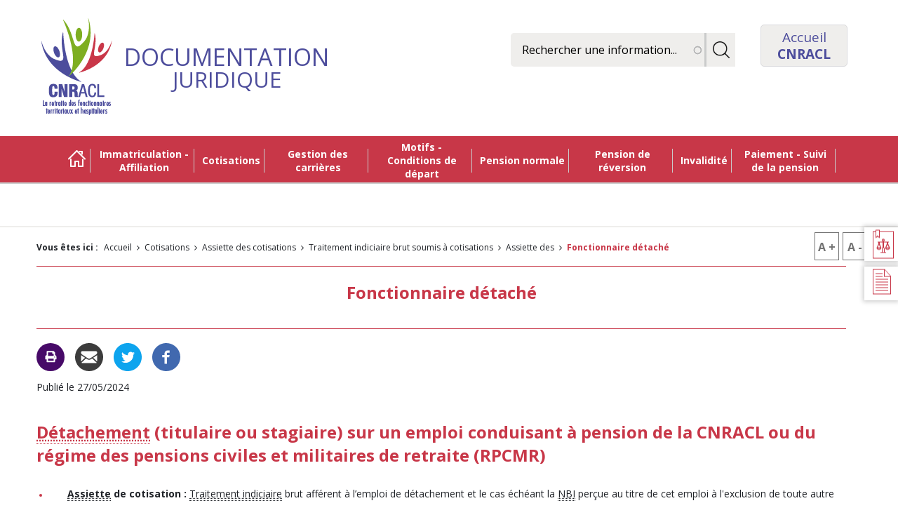

--- FILE ---
content_type: text/html; charset=UTF-8
request_url: https://www.juris-cnracl.retraites.fr/cotisations/assiette-des-cotisations/traitement-indiciaire-brut-soumis-cotisations/assiette-des/fonctionnaire-detache
body_size: 14575
content:
<!DOCTYPE html>
<html lang="fr" dir="ltr" prefix="content: http://purl.org/rss/1.0/modules/content/  dc: http://purl.org/dc/terms/  foaf: http://xmlns.com/foaf/0.1/  og: http://ogp.me/ns#  rdfs: http://www.w3.org/2000/01/rdf-schema#  schema: http://schema.org/  sioc: http://rdfs.org/sioc/ns#  sioct: http://rdfs.org/sioc/types#  skos: http://www.w3.org/2004/02/skos/core#  xsd: http://www.w3.org/2001/XMLSchema# ">
  <head>
    <meta charset="utf-8" />
<script type="text/javascript">window.gdprAppliesGlobally=true;(function(){function a(e){if(!window.frames[e]){if(document.body&&document.body.firstChild){var t=document.body;var n=document.createElement("iframe");n.style.display="none";n.name=e;n.title=e;t.insertBefore(n,t.firstChild)}else{setTimeout(function(){a(e)},5)}}}function e(n,r,o,c,s){function e(e,t,n,a){if(typeof n!=="function"){return}if(!window[r]){window[r]=[]}var i=false;if(s){i=s(e,t,n)}if(!i){window[r].push({command:e,parameter:t,callback:n,version:a})}}e.stub=true;function t(a){if(!window[n]||window[n].stub!==true){return}if(!a.data){return}var i=typeof a.data==="string";var e;try{e=i?JSON.parse(a.data):a.data}catch(t){return}if(e[o]){var r=e[o];window[n](r.command,r.parameter,function(e,t){var n={};n[c]={returnValue:e,success:t,callId:r.callId};a.source.postMessage(i?JSON.stringify(n):n,"*")},r.version)}}if(typeof window[n]!=="function"){window[n]=e;if(window.addEventListener){window.addEventListener("message",t,false)}else{window.attachEvent("onmessage",t)}}}e("__tcfapi","__tcfapiBuffer","__tcfapiCall","__tcfapiReturn");a("__tcfapiLocator");(function(e){var t=document.createElement("script");t.id="spcloader";t.type="text/javascript";t.async=true;t.src="https://sdk.privacy-center.org/"+e+"/loader.js?target="+document.location.hostname;t.charset="utf-8";var n=document.getElementsByTagName("script")[0];n.parentNode.insertBefore(t,n)})("a8d97391-f043-4db7-85d3-1c9768a56a27")})();</script>
<link rel="preload" href="https://sdc-agg.caissedesdepots.fr/js/container_AUppNjMD.js" onload="embedTracker()" type="script" crossorigin="crossorigin" />
<link rel="dns-prefetch" href="https://sdc-agg.caissedesdepots.fr" />
<script>var _mtm = _mtm || [];
      _mtm.push({'mtm.startTime': (new Date().getTime()), 'event': 'mtm.Start'});
      var d=document, g=d.createElement('script'), s=d.getElementsByTagName('script')[0];
      g.type='text/javascript'; g.async=true; g.defer=true; g.src='https://sdc-agg.caissedesdepots.fr/js/container_AUppNjMD.js'; s.parentNode.insertBefore(g,s);</script>
<meta name="description" content="Les différents types de détachement n&#039;emportent pas les mêmes conséquences en matière d&#039;assiette de cotisations vieillesse (retenues et contributions) dues à la CNRACL et sur l&#039;employeur redevable des dites cotisations auprès du régime." />
<meta name="google-site-verification" content="MAv_kdK5uvFbncJVFabefhk40vWpCC_6w0F6E2Zjy3s" />
<meta name="Generator" content="Drupal 10 (https://www.drupal.org)" />
<meta name="MobileOptimized" content="width" />
<meta name="HandheldFriendly" content="true" />
<meta name="viewport" content="width=device-width, initial-scale=1.0" />
<link rel="icon" href="/themes/custom/designs/classic/favicon.ico" type="image/vnd.microsoft.icon" />
<link rel="canonical" href="https://www.juris-cnracl.retraites.fr/cotisations/assiette-des-cotisations/traitement-indiciaire-brut-soumis-cotisations/assiette-des/fonctionnaire-detache" />
<link rel="shortlink" href="https://www.juris-cnracl.retraites.fr/node/1974" />

    <title>L&#039;assiette des cotisations dues à la CNRACL varie selon le détachement dont bénéficie le fonctionnaire | CNRACL Documentation juridique</title>
    <link rel="stylesheet" media="all" href="/sites/default/files/css/css_LXv879KnSZdw8GzjJwfLThDKleJif9LQFL5ZlOY0kL0.css?delta=0&amp;language=fr&amp;theme=classic&amp;include=eJx1zksKwzAMhOELufGRzEQRjkCOhGUv0tP3TVbdDR8M_KSIEMog4ogyzHSIJ_pyVVuhtxinylE_fOYVwb_dnjdUjkTWOR_WG1TunBwdtcP3yFufDl0uWebhc1WJnbcUjE57gUvBHEbWXHlw_uMpjARaGm-CV4lQijMGt3fWA1ivUdA" />
<link rel="stylesheet" media="all" href="/sites/default/files/css/css_m4hgAwM6Espjh1Kt4ZLAkhoMHmN4mLBAK7XgkKaK2lg.css?delta=1&amp;language=fr&amp;theme=classic&amp;include=eJx1zksKwzAMhOELufGRzEQRjkCOhGUv0tP3TVbdDR8M_KSIEMog4ogyzHSIJ_pyVVuhtxinylE_fOYVwb_dnjdUjkTWOR_WG1TunBwdtcP3yFufDl0uWebhc1WJnbcUjE57gUvBHEbWXHlw_uMpjARaGm-CV4lQijMGt3fWA1ivUdA" />

    
  </head>
  <body id="body" tabindex="-1">
        <nav role="navigation" aria-label="Skip links">
      <ul class="nav skip-links">
        <li><a href="#main-wrapper">Aller au contenu principal</a></li>
        <li class="show-for-large"><a href="#main-navigation">Skip to main navigation</a></li>
        <li class="hide-for-large"><a href="#hamberger-icon">Skip to main navigation</a></li>
        <li><a href="#search">Skip to search</a></li>
        <li class="show-for-medium"><a href="#quick-access">Skip to quick access links</a></li>
        <li><a href="/sitemap">Plan du site</a></li>
      </ul>
    </nav>
    
      <div class="dialog-off-canvas-main-canvas" data-off-canvas-main-canvas>
    <div class="global-wrapper">
        <div class="region">
        	<div class="region region-menu-responsive" id="region-menu-responsive" tabindex="-1" role="dialog" aria-label="Navigation principale" aria-modal="true">
  <div class="region-menu-inner">
    <button type="button" class="hamberger-icon hide-for-large is_opened" title="Ouvrir le menu" aria-expanded="false" aria-controls="region-menu-responsive">
			<span aria-hidden="true"></span>
			<span class="visually-hidden js-hamberger-icon-text">Ouvrir le menu</span>
		</button>
    
              <ul class="menu">
                    <li class="menu-item">
        <a href="/" class="home-icon" target="" data-drupal-link-system-path="&lt;front&gt;">Accueil</a>
              </li>
                <li class="menu-item menu-item--expanded">
        <a href="/immatriculation-affiliation" data-drupal-link-system-path="node/1426">Immatriculation - Affiliation</a>
              </li>
                <li class="menu-item menu-item--expanded menu-item--active-trail">
        <a href="/cotisations" target="" title="Cotisations" data-drupal-link-system-path="node/1457">Cotisations</a>
              </li>
                <li class="menu-item menu-item--expanded">
        <a href="/gestion-des-carrieres" data-drupal-link-system-path="node/1495">Gestion des carrières</a>
              </li>
                <li class="menu-item menu-item--expanded">
        <a href="/motifs-conditions-de-depart" data-drupal-link-system-path="node/1571">Motifs - Conditions de départ</a>
              </li>
                <li class="menu-item menu-item--expanded">
        <a href="/pension-normale" title="Pension normale" data-drupal-link-system-path="node/1657">Pension normale</a>
              </li>
                <li class="menu-item menu-item--expanded">
        <a href="/pension-de-reversion" data-drupal-link-system-path="node/1744">Pension de réversion</a>
              </li>
                <li class="menu-item menu-item--expanded">
        <a href="/invalidite" data-drupal-link-system-path="node/1762">Invalidité</a>
              </li>
                <li class="menu-item menu-item--expanded">
        <a href="/paiement-suivi-de-la-pension" data-drupal-link-system-path="node/1794">Paiement - Suivi de la pension</a>
              </li>
        </ul>
  


  </div>
  </div>

    </div>
        <div id="page-wrapper" class="page-front">
        <div id="page">
             <header id="header" class="header" role="banner" aria-label="Entête du site">
                <div class="section layout-container clearfix">
                    <div class="row">
                          <div class="region region-header">
    <!-- large-6 medium-6 small-8 columns logo -->
<div class="large-6 medium-12 small-12 columns logo">
	<nav role="navigation" aria-label="Navigation principale">
		<button type="button" class="hamberger-icon hide-for-large" title="Ouvrir le menu" aria-expanded="false" aria-controls="region-menu-responsive" id="hamberger-icon">
			<span aria-hidden="true"></span>
			<span class="visually-hidden js-hamberger-icon-text">Ouvrir le menu</span>
		</button>
	</nav>

			<p>
			<a href="/">
				<img src="/themes/custom/designs/classic/Logo.png" alt="Accueil - CNRACL - La retraite des fonctionnaires territoriaux et hospitaliers">
				<span class="doc-juridique">
					<span>documentation</span>juridique
				</span>
			</a>
		</p>
	</div><!-- large-6 medium-6 small-4 columns -->
<div class="large-6 medium-12 small-12 columns" id="block-menu-general-haut-page">
	<ul class="menu">
		<li class="menu-item">
			<div class="form-search" id="search" tabindex="-1">
                
                                
				<div class="search-form search-block-form">
                                            <form action="/recherche" method="get" id="search-block-form" accept-charset="UTF-8">
  <div class="js-form-item form-item js-form-type-search-api-autocomplete form-type-search-api-autocomplete js-form-item-search-api-fulltext form-item-search-api-fulltext form-no-label">
      <label for="edit-search-api-fulltext" class="visually-hidden">
    Search
      </label>
        <input title="Rechercher une information..." placeholder="Rechercher une information..." data-drupal-selector="edit-search-api-fulltext" data-search-api-autocomplete-search="recherche" class="form-autocomplete form-text" data-autocomplete-path="/search_api_autocomplete/recherche" type="text" id="edit-search-api-fulltext" name="search_api_fulltext" value="" size="15" maxlength="128" />

        </div>
<div data-drupal-selector="edit-actions" class="form-actions js-form-wrapper form-wrapper" id="edit-actions"><input class="search-form__submit button js-form-submit form-submit" data-drupal-selector="edit-submit" type="submit" id="edit-submit" value="Lancer la recherche" />
</div>

</form>

                    				</div>
			</div>

		</li>
		<li class="menu-item">
			<a href="https://www.cnracl.retraites.fr/employeur" class="accueil-link link--external" target="_blank" title="Accueil CNRACL"><span>Accueil</span><span>CNRACL</span></a>
		</li>
	</ul>
</div>
  </div>

                    </div>
                      <div class="region region-profil-menu">
    <div class="row">
	<div class="small-12 columns">
		<nav role="navigation" aria-label="Navigation principale" id="main-navigation" tabindex="-1">
			
              <ul class="menu">
                    <li class="menu-item">
        <a href="/" class="home-icon" target="" data-drupal-link-system-path="&lt;front&gt;">Accueil</a>
              </li>
                <li class="menu-item menu-item--expanded">
        <a href="/immatriculation-affiliation" data-drupal-link-system-path="node/1426">Immatriculation - Affiliation</a>
              </li>
                <li class="menu-item menu-item--expanded menu-item--active-trail">
        <a href="/cotisations" target="" title="Cotisations" data-drupal-link-system-path="node/1457">Cotisations</a>
              </li>
                <li class="menu-item menu-item--expanded">
        <a href="/gestion-des-carrieres" data-drupal-link-system-path="node/1495">Gestion des carrières</a>
              </li>
                <li class="menu-item menu-item--expanded">
        <a href="/motifs-conditions-de-depart" data-drupal-link-system-path="node/1571">Motifs - Conditions de départ</a>
              </li>
                <li class="menu-item menu-item--expanded">
        <a href="/pension-normale" title="Pension normale" data-drupal-link-system-path="node/1657">Pension normale</a>
              </li>
                <li class="menu-item menu-item--expanded">
        <a href="/pension-de-reversion" data-drupal-link-system-path="node/1744">Pension de réversion</a>
              </li>
                <li class="menu-item menu-item--expanded">
        <a href="/invalidite" data-drupal-link-system-path="node/1762">Invalidité</a>
              </li>
                <li class="menu-item menu-item--expanded">
        <a href="/paiement-suivi-de-la-pension" data-drupal-link-system-path="node/1794">Paiement - Suivi de la pension</a>
              </li>
        </ul>
  


		</nav>
	</div>
</div>
  </div>

                </div>
            </header>
                            <div class="highlighted row search">
                    <aside class="layout-container section clearfix small-12 columns" role="complementary">
                          <div class="region region-highlighted">
    <div data-drupal-messages-fallback class="hidden"></div>

  </div>

                    </aside>
                </div>
                        <main role="main" id="main-wrapper" tabindex="-1" class="layout-main-wrapper layout-container clearfix">
                <div id="main" class="layout-main clearfix">
                      <div class="region region-breadcrumb">
    <div class="">
  
    
      <div class="content">
                                                                                      
    <nav class="breadcrumb" role="navigation" aria-labelledby="system-breadcrumb">
        <h2 id="system-breadcrumb">Vous êtes ici :</h2>
        <ol>
                            <li>
                                            <a href="/">Accueil</a>
                                    </li>
                            <li>
                                            <a href="/cotisations">Cotisations</a>
                                    </li>
                            <li>
                                            <a href="/cotisations/assiette-des-cotisations">Assiette des cotisations</a>
                                    </li>
                            <li>
                                            <a href="/cotisations/assiette-des-cotisations/traitement-indiciaire-brut-soumis-cotisations">Traitement indiciaire brut soumis à cotisations</a>
                                    </li>
                            <li>
                                            assiette des
                                    </li>
                            <li aria-current="page">
                                            Fonctionnaire détaché
                                    </li>
                    </ol>
    </nav>

    </div>
  </div>

  </div>

                    <div class="row">
                        <div id="content">
                            <section class="section">
                                                                    <div class="section-title">
                                        <div class="">
                                              <div class="region region-content-haut">
    <div class="">
  
    
      <div class="content">
      <div id="zoom-texte"><button class="zoom_in" title="Augmenter la taille des caractères" type="button"><span aria-hidden="true">A +</span><span class="visually-hidden">Augmenter la taille des caractères</span></button><button class="zoom_out" title="Réduire la taille des caractères" type="button"><span aria-hidden="true">A -</span><span class="visually-hidden">Réduire la taille des caractères</span></button></div>

    </div>
  </div>

  </div>

                                        </div>
                                    </div>
                                                                  <div class="region region-content article
          content-article small-12 medium-12 large-12 columns
     ">
    <div class="menu-sticky" id="quick-access" tabindex="-1">
    
                <ul class="menu menu--level-1">
                    <li class="menu-item">
        <a href="/bilan-juridique-2022" class="bilan-juridique" target="" title="Bilans juridiques" data-drupal-link-system-path="node/2530">Bilan juridique</a>
              </li>
                <li class="menu-item">
        <a href="/textes-de-references" class="text-reference" target="" data-drupal-link-system-path="node/2258">Textes de références</a>
              </li>
        </ul>
  


</div><div class="">
  
    
      <div class="content">
      <div class="header">
	<h1 class="title title-page"> <span>Fonctionnaire détaché</span></h1>
	<div class="">
  
    
      <div class="content">
      

<div class="social-media-sharing">
  <ul class="">
                    <li>
              <button      class="print share"   onclick="window.print()"
          title="Imprimer cette page">
                      <img alt="Imprimer cette page" src="https://www.juris-cnracl.retraites.fr/modules/contrib/social_media/icons/print.svg">
                  </button>
        
      </li>
                <li>
                 <a      class="email share"   href="mailto:?subject=CNRACL-Documentation-juridique&amp;body=https://www.juris-cnracl.retraites.fr/cotisations/assiette-des-cotisations/traitement-indiciaire-brut-soumis-cotisations/assiette-des/fonctionnaire-detache"
          title="Envoyer cette page par email">
                      <img alt="Envoyer cette page par email" src="https://www.juris-cnracl.retraites.fr/modules/contrib/social_media/icons/email.svg">
                  </a>
        
      </li>
                <li>
                 <a    target="_blank"  rel="noopener noreferrer"  class="twitter share"   href="https://twitter.com/intent/tweet?url=https://www.juris-cnracl.retraites.fr/cotisations/assiette-des-cotisations/traitement-indiciaire-brut-soumis-cotisations/assiette-des/fonctionnaire-detache&amp;url=https://www.juris-cnracl.retraites.fr/cotisations/assiette-des-cotisations/traitement-indiciaire-brut-soumis-cotisations/assiette-des/fonctionnaire-detache&amp;hashtags=Hashtag"
          title="Partager cette page sur Twitter">
                      <img alt="Partager cette page sur Twitter" src="https://www.juris-cnracl.retraites.fr/modules/contrib/social_media/icons/twitter.svg">
                  </a>
        
      </li>
                <li>
                 <a    target="_blank"  rel="noopener noreferrer"  class="facebook-share share"   href="http://www.facebook.com/share.php?u=https://www.juris-cnracl.retraites.fr/cotisations/assiette-des-cotisations/traitement-indiciaire-brut-soumis-cotisations/assiette-des/fonctionnaire-detache&amp;title=Fonctionnaire détaché"
          title="Partager cette page sur Facebook">
                      <img alt="Partager cette page sur Facebook" src="https://www.juris-cnracl.retraites.fr/modules/contrib/social_media/icons/facebook_share.svg">
                  </a>
        
      </li>
      </ul>
</div>


    </div>
  </div>

    <p class="publier"> Publié  le  27/05/2024</p>
</div>
<div class="content-cms">
				<div class="article-body" >
		    
            <div property="schema:text" class="clearfix text-formatted field field--name-body field--type-text-with-summary field--label-hidden field__item"><div class="texte entry-content">
<h2><abbr tabindex="0" title="Position prévue par le statut général des fonctionnaires pendant laquelle le fonctionnaire, placé hors du corps d'origine, continue cependant à bénéficier dans ce corps de ses droits à l'avancement et à la retraite.
" class="glossify-tooltip-tip" lang="fr">Détachement</abbr> (titulaire ou stagiaire) sur un emploi conduisant à pension de la CNRACL ou du régime des pensions civiles et militaires de retraite (RPCMR)</h2>

<ul>
	<li><strong><abbr tabindex="0" title="Ensemble des éléments de rémunération servant de base au calcul des cotisations.
" class="glossify-tooltip-tip" lang="fr">Assiette</abbr> de cotisation :</strong> <abbr tabindex="0" title="L'indice de traitement permet, connaissant la valeur du point d'indice, de déterminer le montant du traitement annuel (valeur du point d'indice x indice majoré). Le traitement indiciaire ne comprend pas les primes.
" class="glossify-tooltip-tip" lang="fr">Traitement indiciaire</abbr> brut afférent à l’emploi de détachement et le cas échéant la <abbr tabindex="0" title="Nouvelle bonification indiciaire
" class="glossify-tooltip-tip" lang="fr">NBI</abbr> perçue au titre de cet emploi à l'exclusion de toute autre prime <a href="https://www.legifrance.gouv.fr/affichTexteArticle.do;jsessionid=D1A01011FF4F49A61FE3101C010DC68F.tplgfr40s_2?idArticle=LEGIARTI000006400863&amp;cidTexte=LEGITEXT000005753112&amp;dateTexte=20180213" target="_blank" title="Décret n°2003-1306, article 5 "><font color="#0066cc">(Décret n°2003-1306, article 5).</font></a></li>
	<li><strong>Employeur redevable :</strong> employeur d’accueil (<a class="spip_out" href="http://www.legifrance.gouv.fr/affichTexteArticle.do;jsessionid=D1BF3C24CCC8A0EFEE7E334B246A9380.tpdjo13v_1?idArticle=LEGIARTI000006403038&amp;cidTexte=LEGITEXT000006055416&amp;dateTexte=20130715" rel="external" target="_blank" title="Décret n°2007-173 du 7 février 2007, article 6-II-1° "><font color="#0066cc">Décret n°2007-173 du 7 février 2007, article 6-II-1°</font></a>)</li>
</ul>

<p><em><strong>Sur les conditions d'affiliation des fonctionnaires stagiaires, <a data-entity-substitution="canonical" data-entity-type="node" data-entity-uuid="daf1d012-9fdd-4cd9-bf56-953e90834454" href="/immatriculation-affiliation/affiliation/conditions-particulieres-liees-au-statut-des-fonctionnaires" title="Conditions particulières liées au statut des fonctionnaires">conditions</a></strong></em></p>

<h3>&nbsp;</h3>

<h2>Détachement sur un emploi ne conduisant pas à pension de la CNRACL ou du RPCMR</h2>

<p>Il s'agit des détachements auprès d'association ou d'entreprise privée par exemple.</p>

<ul>
	<li><strong>Assiette de cotisation : </strong>Traitement indiciaire brut&nbsp;afférent à l’emploi d'origine, compte tenu des avancements éventuels obtenus durant le détachement <a href="https://www.legifrance.gouv.fr/affichTexteArticle.do;jsessionid=D1A01011FF4F49A61FE3101C010DC68F.tplgfr40s_2?idArticle=LEGIARTI000006400863&amp;cidTexte=LEGITEXT000005753112&amp;dateTexte=20180213" target="_blank" title="Décret n°2003-1306, article 5 "><font color="#0066cc">(Décret n°2003-1306, article 5).</font></a><br>
	<em>Remarque : le fait que le fonctionnaire placé en congé de maladie (congé relevant du régime général de sécurité social) ne perçoive qu'un demi-salaire est sans incidence sur l'assiette des cotisations dues à la CNRACL. Celle-ci reste le traitement indiciaire brut afférent à l'emploi d'origine (pas de réduction de l'assiette).</em></li>
	<li><strong>Employeur redevable :</strong> employeur d’origine avec remboursement par l’employeur d’accueil (<a class="spip_out" href="http://www.legifrance.gouv.fr/affichTexteArticle.do;jsessionid=D1BF3C24CCC8A0EFEE7E334B246A9380.tpdjo13v_1?idArticle=LEGIARTI000006403038&amp;cidTexte=LEGITEXT000006055416&amp;dateTexte=20130715" rel="external" target="_blank" title="Décret n°2007-173 du 7 février 2007, article 6-II-2° "><font color="#0066cc">Décret n°2007-173 du 7 février 2007, article 6-II-2°).</font></a></li>
</ul>

<p>&nbsp;</p>

<p class="highlighting">Remarque :</p>

<p class="highlighting">Si l'employeur d'accueil met fin de manière anticipée au détachement du fonctionnaire pour&nbsp;une&nbsp;cause autre qu'une faute commise dans l'exercice de ses fonctions (Ex:&nbsp;motif économique dans le cas d'un détachement dans une entreprise privée)&nbsp;et que ce dernier ne peut être réintégré dans sa collectivité d'origine faute d'emploi vacant, l'employeur d'accueil est tenu de&nbsp;le rémunérer et de verser les cotisations (contribution et retenues) afférentes jusqu'à ce qu'un emploi se libère dans sa collectivité d'origine ou jusqu'à la date d'expiration normale de la période de détachement initialement prévue (code général de la fonction publique, articles <a href="https://www.legifrance.gouv.fr/codes/article_lc/LEGIARTI000044425662" target="_blank" title="code général de la fonction publique, articles L513-21 ">L513-21</a> et <a href="https://www.legifrance.gouv.fr/codes/article_lc/LEGIARTI000044425646" target="_blank" title="code général de la fonction publique, article L513-28 ">L513-28</a>&nbsp;;&nbsp; <a href="http://www.legifrance.gouv.fr/WAspad/UnDocument?base=CASS&amp;nod=CXCXAX1998X07X05X00365X000" id="anonymous_element_1" target="_blank" title="cour de cassation, chambre sociale, 7 juillet 1998 pourvoi n° 95-43419) ">cour de cassation, chambre sociale, 7 juillet 1998, pourvoi n° 95-43419).</a></p>

<p class="highlighting">En cas de refus de l'emploi proposé, le fonctionnaire sera placé&nbsp; d'office en position de disponibilité (<a href="https://www.legifrance.gouv.fr/loda/article_lc/LEGIARTI000037468692?init=true&amp;page=1&amp;query=86-68&amp;searchField=ALL&amp;tab_selection=all" target="_blank" title="décret n°86-68 du 13 janvier 1986, article 20 ">décret n°86-68 du 13 janvier 1986, article 20</a>).</p>
</div>
</div>
      
													
									</div>
	
			
      <div class="field field--name-field-paragraphes field--type-entity-reference-revisions field--label-hidden field__items">
              <div class="field__item"><div class="paragraph paragraph--type--paragraphe-accordeon paragraph--view-mode--default accordione-faq-itms">
    <h2 class="accordione-faq-items-title">
        <button type="button" class="accordione-faq-items-btn" aria-expanded="false" aria-controls="accordione-collapse-197" id="accordione-title-197">
            Fonctionnaires détachés pour exercer un mandat
        </button>
    </h2>
    <div class="accordione-faq-items-body" id="accordione-collapse-197" aria-labelledby="accordione-title-197">
        
            <div class="field field--name-field-pgraph-txt-riche field--type-text-long field--label-hidden field__item"><h3><abbr tabindex="0" title="Position prévue par le statut général des fonctionnaires pendant laquelle le fonctionnaire, placé hors du corps d'origine, continue cependant à bénéficier dans ce corps de ses droits à l'avancement et à la retraite.
" class="glossify-tooltip-tip" lang="fr">Détachement</abbr> pour exercer un mandat syndical ou un mandat local</h3>
<p>Le fonctionnaire continue d’acquérir des droits à la CNRACL <a href="https://www.legifrance.gouv.fr/codes/article_lc/LEGIARTI000044425706" target="_blank" title="code général de la fonction publique, articles L513-4">(code général de la fonction publique, article&nbsp; L513-4</a>).</p>
<p>La collectivité qui employait le fonctionnaire est exonérée du paiement de la contribution</p>
<ul>
<li><strong><abbr tabindex="0" title="Ensemble des éléments de rémunération servant de base au calcul des cotisations.
" class="glossify-tooltip-tip" lang="fr">Assiette</abbr> de&nbsp;cotisations :</strong>
<ul>
<li><strong><abbr tabindex="0" title="Les employeurs versent pour chaque fonctionnaire affilié à la CNRACL une retenue (cotisation salariale) calculée et prélevée sur le traitement de l'intéressé. Le taux de la retenue est fixé par décret.
" class="glossify-tooltip-tip" lang="fr">Retenue</abbr> : </strong>&nbsp;<abbr tabindex="0" title="L'indice de traitement permet, connaissant la valeur du point d'indice, de déterminer le montant du traitement annuel (valeur du point d'indice x indice majoré). Le traitement indiciaire ne comprend pas les primes.
" class="glossify-tooltip-tip" lang="fr">Traitement indiciaire</abbr> brut afférent à l’emploi d’origine, compte tenu des avancements éventuels obtenus durant le détachement <a href="https://www.legifrance.gouv.fr/affichTexteArticle.do;jsessionid=D1A01011FF4F49A61FE3101C010DC68F.tplgfr40s_2?idArticle=LEGIARTI000006400863&amp;cidTexte=LEGITEXT000005753112&amp;dateTexte=20180213" target="_blank" title="Décret n°2003-1306, article 5">(Décret n°2003-1306, article 5).</a></li>
<li><strong><abbr tabindex="0" title="Les employeurs versent pour chaque fonctionnaire affilié à la CNRACL une contribution (cotisation employeur) calculée sur le traitement de l'intéressé. Le taux de la contribution est fixé par décret.
" class="glossify-tooltip-tip" lang="fr">Contribution</abbr> : </strong>l'employeur est exonéré du paiement de la contribution (<a href="http://www.legifrance.gouv.fr/affichTexteArticle.do;jsessionid=FF3D8D5150135E22B89CC2E93FA4C412.tpdjo01v_1?idArticle=LEGIARTI000006403037&amp;cidTexte=LEGITEXT000006055416&amp;dateTexte=20140408" target="_blank" title="décret n°2007-173 du 7 février 2007, article 5-V">décret n°2007-173 du 7 février 2007, article 5-V</a>).</li>
</ul>
</li>
<li><strong>Employeur redevable :</strong> versement de la retenue par l'employeur d’origine, avec remboursement par l’employeur d’accueil (<a class="spip_out" href="http://www.legifrance.gouv.fr/affichTexteArticle.do;jsessionid=D1BF3C24CCC8A0EFEE7E334B246A9380.tpdjo13v_1?idArticle=LEGIARTI000006403038&amp;cidTexte=LEGITEXT000006055416&amp;dateTexte=20130715" rel="external" target="_blank" title="Décret n°2007-173 du 7 février 2007, article 6-II-2°"><font color="#0066cc">Décret n°2007-173 du 7 février 2007, article 6-II-2°)</font></a></li>
</ul>
<h3>Détachement&nbsp;pour exercer un mandat parlementaire national ou européen</h3>
<p>Le fonctionnaire territorial ou hospitalier détaché pour l’exercice d’un mandat de parlementaire n’acquiert pas de droit à pension à la CNRACL durant cette période (code électoral, articles <a href="https://www.legifrance.gouv.fr/codes/article_lc/LEGIARTI000035586131/2017-09-17" target="_blank" title="LO151-1 ">LO151-1</a> et <a href="https://www.legifrance.gouv.fr/codes/article_lc/LEGIARTI000006353720/2017-09-17" target="_blank" title="LO297 ">LO297</a>). Il peut être affilié au régime de retraites dont relève sa fonction de détachement et acquérir, à ce titre, des droits à pensions ou allocations (code général de la fonction publique, article <a href="https://www.legifrance.gouv.fr/codes/article_lc/LEGIARTI000044425704" rel="noopener" target="_blank" title="code général de la fonction publique, article L513-5">L513-5</a>).&nbsp;</p>
<p>Aucune cotisation n’est due à la CNRACL.</p>
<p>A compter du 6 octobre 2018, le détachement pour exercer un mandat parlementaire n'existe plus pour le fonctionnaire territorial qui&nbsp;est désormais placé en disponibilité d'office (décret n°86-68 du 13 janvier 1986, articles <a href="https://www.legifrance.gouv.fr/loda/article_lc/LEGIARTI000041994251" target="_blank" title="décret n°86-68 du 13 janvier 1986, articles 2,ouvre un nouvel onglet">2</a>, <a href="https://www.legifrance.gouv.fr/loda/article_lc/LEGIARTI000037468654" target="_blank" title="décret n°86-68 du 13 janvier 1986, article 4">4</a> et <a href="https://www.legifrance.gouv.fr/loda/article_lc/LEGIARTI000037467941" target="_blank" title="décret n°86-68 du 13 janvier 1986, article 20-1">20-1</a>).</p>
</div>
      
    </div>
</div></div>
              <div class="field__item"><div class="paragraph paragraph--type--paragraphe-accordeon paragraph--view-mode--default accordione-faq-itms">
    <h2 class="accordione-faq-items-title">
        <button type="button" class="accordione-faq-items-btn" aria-expanded="false" aria-controls="accordione-collapse-268" id="accordione-title-268">
            Fonctionnaires détachés pour exercer les fonctions de membres du gouvernement
        </button>
    </h2>
    <div class="accordione-faq-items-body" id="accordione-collapse-268" aria-labelledby="accordione-title-268">
        
            <div class="field field--name-field-pgraph-txt-riche field--type-text-long field--label-hidden field__item"><p>Jusqu'au 30 septembre 2014, le fonctionnaire détaché pour exercer les fonctions de membre du gouvernement cotisait à la CNRACL. (<a href="https://www.legifrance.gouv.fr/loda/id/JORFTEXT000000704342/2014-09-30/" rel="noopener" target="_blank" title="décret n°86-68 du 13 janvier 1986 article 2 et 4">décret n°86-68 du 13 janvier 1986, article 2 et article 4</a>).</p>
<p>L'assiette de cotisation était identique à celle des fonctionnaires détachés pour l'exercice d'un mandat local.</p>
<p>A compter du 1er&nbsp;octobre 2014, le fonctionnaire est désormais placé d'office, pendant la durée de ses fonctions, en disponibilité ou dans une position équivalente ne lui permettant pas d'acquérir des droits à pension et de cotiser à la CNRACL. (<a href="https://www.legifrance.gouv.fr/loda/article_lc/LEGIARTI000028059674" target="_blank" title="Ordonnance n°58-1099 du 17 novembre 1958 ">Ordonnance n°58-1099 du 17 novembre 1958, article 4 modifié</a>&nbsp;par <a href="https://www.legifrance.gouv.fr/loda/article_lc/LEGIARTI000028057416" target="_blank" title="la loi organique n°2013-906 du 11 octobre 2013, article 7&nbsp;">la loi organique n°2013-906 du 11 octobre 2013, article 7</a>&nbsp;;&nbsp;<a href="https://www.legifrance.gouv.fr/loda/article_lc/LEGIARTI000037467941?init=true&amp;page=1&amp;query=86-68&amp;searchField=ALL&amp;tab_selection=all" target="_blank" title="décret n°86-68 du 13 janvier 1986, article 20-1 ">décret n°86-68 du 13 janvier 1986, article 20-1</a>).</p>
</div>
      
    </div>
</div></div>
              <div class="field__item"><div class="paragraph paragraph--type--paragraphe-accordeon paragraph--view-mode--default accordione-faq-itms">
    <h2 class="accordione-faq-items-title">
        <button type="button" class="accordione-faq-items-btn" aria-expanded="false" aria-controls="accordione-collapse-198" id="accordione-title-198">
            Fonctionnaires détachés sur un emploi fonctionnel
        </button>
    </h2>
    <div class="accordione-faq-items-body" id="accordione-collapse-198" aria-labelledby="accordione-title-198">
        
            <div class="field field--name-field-pgraph-txt-riche field--type-text-long field--label-hidden field__item"><h3><abbr tabindex="0" title="Position prévue par le statut général des fonctionnaires pendant laquelle le fonctionnaire, placé hors du corps d'origine, continue cependant à bénéficier dans ce corps de ses droits à l'avancement et à la retraite.
" class="glossify-tooltip-tip" lang="fr">Détachement</abbr> sur un emploi fonctionnel de la <abbr tabindex="0" title="Fonction publique territoriale
" class="glossify-tooltip-tip" lang="fr">FPT</abbr>&nbsp;</h3>
<ul>
<li><strong><abbr tabindex="0" title="Ensemble des éléments de rémunération servant de base au calcul des cotisations.
" class="glossify-tooltip-tip" lang="fr">Assiette</abbr> : </strong>traitement indiciaire brut afférent à l’emploi fonctionnel sauf si ce dernier est ou devient inférieur à celui du grade d’origine <a href="https://www.legifrance.gouv.fr/loda/article_lc/LEGIARTI000024033472" rel="noopener" target="_blank">(Décret n°86-68 du 13 janvier 1986, article 11-1</a> ;&nbsp;<a href="https://www.legifrance.gouv.fr/loda/article_lc/LEGIARTI000030896767/2015-07-17/#LEGIARTI000030896767" rel="noopener" target="_blank">Décret n°87-1101 du 30 décembre 1987,&nbsp;article 8</a> ; <a href="https://www.legifrance.gouv.fr/loda/article_lc/LEGIARTI000032117523" rel="noopener" target="_blank">Décret n°90-128 du 9 février 1990,&nbsp;article 8</a> )</li>
<li><strong>Employeur redevable :</strong> <span>employeur d’accueil </span>(<a href="http://www.legifrance.gouv.fr/affichTexteArticle.do;jsessionid=D1BF3C24CCC8A0EFEE7E334B246A9380.tpdjo13v_1?idArticle=LEGIARTI000006403038&amp;cidTexte=LEGITEXT000006055416&amp;dateTexte=20130715" target="_blank" title="Décret n°2007-173 du 7 février 2007, article 6-II-1° ">Décret n°2007-173 du 7 février 2007, article 6-II-1°)</a></li>
</ul>
<h3>Détachement&nbsp;sur un emploi de directeur de CHU ou de <abbr tabindex="0" title="Centre hospitalier Régional
" class="glossify-tooltip-tip" lang="fr">CHR</abbr> en qualité de contractuel de droit public</h3>
<p><a href="https://www.legifrance.gouv.fr/codes/article_lc/LEGIARTI000044426546" target="_blank" title="Code général de la fonction publique, article L344-1&nbsp;">Code général de la fonction publique, article L344-1</a>&nbsp;</p>
<p><a href="https://www.legifrance.gouv.fr/codes/article_lc/LEGIARTI000025529072" target="_blank" title="Code de la santé publique, article L6143-7-2&nbsp; ">Code de la santé publique, article L6143-7-2</a>&nbsp;</p>
<p><a href="https://www.legifrance.gouv.fr/loda/article_lc/LEGIARTI000023453789?init=true&amp;page=1&amp;query=88-976&amp;searchField=ALL&amp;tab_selection=all" target="_blank" title="Décret n°88-976 du 13 octobre 1988, article 14-1 ">Décret n°88-976 du 13 octobre 1988, article 14-1</a></p>
<ul>
<li><strong>Assiette des cotisations :</strong> Traitement afférent à l’indice détenu en tant que contractuel, fixé par décret en Conseil d’Etat (<a href="http://www.legifrance.gouv.fr/affichTexteArticle.do;jsessionid=B530E504A0734DC14E2AC2A44B23CAEA.tpdjo08v_3?idArticle=LEGIARTI000025882716&amp;cidTexte=LEGITEXT000025882704&amp;dateTexte=20120730" target="_blank" title="Décret n°2012-735 du 9 mai 2012, article 1 ">Décret n°2012-735 du 9 mai 2012, article 1</a>).</li>
<li><strong>Employeur redevable : </strong>employeur d’accueil (<a class="spip_out" href="http://www.legifrance.gouv.fr/affichTexteArticle.do;jsessionid=D1BF3C24CCC8A0EFEE7E334B246A9380.tpdjo13v_1?idArticle=LEGIARTI000006403038&amp;cidTexte=LEGITEXT000006055416&amp;dateTexte=20130715" rel="external" target="_blank" title="Décret n°2007-173 du 7 février 2007, article 6-II-1° ouvre dans un nouvel onglet"><font color="#0066cc">Décret n°2007-173 du 7 février 2007, article 6-II-1°)</font></a><span>&nbsp;</span></li>
</ul>
<h3>Détachement sur un emploi de directeur pour rétablir le bon fonctionnement d’un établissement visé à l’article <a href="https://www.legifrance.gouv.fr/codes/article_lc/LEGIARTI000044427999" rel="noopener" target="_blank">L5</a> du Code général de la fonction publique , en qualité de contractuel de droit public</h3>
<p><a href="https://www.legifrance.gouv.fr/codes/article_lc/LEGIARTI000044450550" target="_blank" title="Code de la santé publique, article L6143-7-2-1 ">Code de la santé publique, article L6143-7-2-1</a></p>
<ul>
<li><strong>Assiette des cotisations : </strong><abbr tabindex="0" title="L'indice de traitement permet, connaissant la valeur du point d'indice, de déterminer le montant du traitement annuel (valeur du point d'indice x indice majoré). Le traitement indiciaire ne comprend pas les primes.
" class="glossify-tooltip-tip" lang="fr">Traitement indiciaire</abbr> brut afférent à l’emploi de fonctionnaire, ou indice afférent à l’emploi de contractuel s’il est plus élevé (<a href="http://www.legifrance.gouv.fr/affichTexteArticle.do;jsessionid=B530E504A0734DC14E2AC2A44B23CAEA.tpdjo08v_3?idArticle=LEGIARTI000025882719&amp;cidTexte=JORFTEXT000025836417&amp;dateTexte=20120730&amp;categorieLien=id" target="_blank" title="décret n°2012-735 du 9 mai 2012, article 2 ">décret n°2012-735 du 9 mai 2012, article 2</a>).</li>
<li><strong>Employeur redevable : </strong>employeur d’origine, avec remboursement par l'employeur d'accueil&nbsp;&nbsp;(<a href="http://www.legifrance.gouv.fr/affichTexteArticle.do;jsessionid=D1BF3C24CCC8A0EFEE7E334B246A9380.tpdjo13v_1?idArticle=LEGIARTI000006403038&amp;cidTexte=LEGITEXT000006055416&amp;dateTexte=20130715" rel="external" target="_blank" title="Décret n°2007-173 du 7 février 2007, article 6-II-2° ouvre dans un nouvel onglet"><font color="#0066cc">Décret n°2007-173 du 7 février 2007, article 6-II-2°)</font></a></li>
</ul>
<h3>Détachement sur un emploi de direction des Agences Régionales de Santé</h3>
<p><a href="https://www.legifrance.gouv.fr/loda/article_lc/LEGIARTI000045748019" rel="noopener" target="_blank" title="Décret n°88-976 du 13 octobre 1988, article 13-8°bis">Décret n°88-976 du 13 octobre 1988, article 13-8°bis</a></p>
<p>Les emplois de directeur général et de directeur d'ARS ouvrent droit à pension&nbsp;auprès du régime des pensions civiles et militaires de retraite (<a href="https://www.legifrance.gouv.fr/codes/article_lc/LEGIARTI000020897670?dateVersion=07%2F05%2F2024&amp;nomCode=LHIW4Q%3D%3D&amp;page=1&amp;query=L1432-10&amp;searchField=ALL&amp;tab_selection=code&amp;typeRecherche=date" rel="noopener" target="_blank">Articles L. 1432-10</a>&nbsp;et <a href="https://www.legifrance.gouv.fr/codes/article_lc/LEGIARTI000039211594" rel="noopener" target="_blank">R. 1432-68</a> du code de la santé publique).&nbsp;</p>
<p>Lorsqu'ils sont pourvus par un fonctionnaire&nbsp; hospitalier, il s'agit d'un détachement sur un emploi conduisant à pension.&nbsp;Les cotisations sont donc dues à la CNRACL :&nbsp;&nbsp;</p>
<ul>
<li><strong>Assiette des cotisations :</strong> Traitement indiciaire brut afférent à l'emploi de détachement et le cas échéant la <abbr tabindex="0" title="Nouvelle bonification indiciaire
" class="glossify-tooltip-tip" lang="fr">NBI</abbr> perçue au titre de cet emploi à l'exclusion de toute autre prime (<a href="https://www.legifrance.gouv.fr/loda/article_lc/LEGIARTI000006400863" rel="noopener" target="_blank">Décret n°2003-1306, article 5</a>).</li>
<li><strong>Employeur redevable : </strong>employeur d’accueil (<a href="http://www.legifrance.gouv.fr/affichTexteArticle.do;jsessionid=D1BF3C24CCC8A0EFEE7E334B246A9380.tpdjo13v_1?idArticle=LEGIARTI000006403038&amp;cidTexte=LEGITEXT000006055416&amp;dateTexte=20130715" rel="external" target="_blank" title="Décret n°2007-173 du 7 février 2007, article 6-II-1° ouvre dans un nouvel onglet">Décret n°2007-173 du 7 février 2007, article 6-II-1°)</a>&nbsp;</li>
</ul>
</div>
      
    </div>
</div></div>
              <div class="field__item"><div class="paragraph paragraph--type--paragraphe-accordeon paragraph--view-mode--default accordione-faq-itms">
    <h2 class="accordione-faq-items-title">
        <button type="button" class="accordione-faq-items-btn" aria-expanded="false" aria-controls="accordione-collapse-199" id="accordione-title-199">
            Fonctionnaires détachés sur un emploi de cabinet ou auprès d&#039;un parlementaire
        </button>
    </h2>
    <div class="accordione-faq-items-body" id="accordione-collapse-199" aria-labelledby="accordione-title-199">
        
            <div class="field field--name-field-pgraph-txt-riche field--type-text-long field--label-hidden field__item"><p><a href="https://www.legifrance.gouv.fr/loda/article_lc/LEGIARTI000045747988" rel="noopener" target="_blank" title="Décret n°86-68 du 13 janvier 1986, article 2-15">Décret n°86-68 du 13 janvier 1986, article 2-15°</a></p>
<p><a href="https://www.legifrance.gouv.fr/loda/article_lc/LEGIARTI000045748019" rel="noopener" target="_blank" title="Décret n°88-976 du 13 octobre 1988, article 13-15">Décret n°88-976 du 13 octobre 1988, article 13-15°</a></p>
<ul>
<li><strong><abbr tabindex="0" title="Ensemble des éléments de rémunération servant de base au calcul des cotisations.
" class="glossify-tooltip-tip" lang="fr">Assiette</abbr> des cotisations :</strong> traitement indiciaire brut afférent à l'emploi d'origine, compte tenu des avancements éventuels obtenus durant le détachement <a href="https://www.legifrance.gouv.fr/affichTexteArticle.do;jsessionid=D1A01011FF4F49A61FE3101C010DC68F.tplgfr40s_2?idArticle=LEGIARTI000006400863&amp;cidTexte=LEGITEXT000005753112&amp;dateTexte=20180213" target="_blank" title="Décret n°2003-1306, article 5 "><font color="#0066cc">(Décret n°2003-1306, article 5).</font></a></li>
<li><strong>Employeur redevable :</strong> employeur d’origine, avec remboursement par l’employeur d’accueil (<a href="http://www.legifrance.gouv.fr/affichTexteArticle.do;jsessionid=D1BF3C24CCC8A0EFEE7E334B246A9380.tpdjo13v_1?idArticle=LEGIARTI000006403038&amp;cidTexte=LEGITEXT000006055416&amp;dateTexte=20130715" rel="external" target="_blank" title="Décret n°2007-173 du 7 février 2007, article 6-II-2° "><font color="#0066cc">Décret n°2007-173 du 7 février 2007, article 6-II-2°</font></a>)</li>
</ul>
</div>
      
    </div>
</div></div>
              <div class="field__item"><div class="paragraph paragraph--type--paragraphe-accordeon paragraph--view-mode--default accordione-faq-itms">
    <h2 class="accordione-faq-items-title">
        <button type="button" class="accordione-faq-items-btn" aria-expanded="false" aria-controls="accordione-collapse-200" id="accordione-title-200">
            Fonctionnaires détachés à l’étranger
        </button>
    </h2>
    <div class="accordione-faq-items-body" id="accordione-collapse-200" aria-labelledby="accordione-title-200">
        
            <div class="field field--name-field-pgraph-txt-riche field--type-text-long field--label-hidden field__item"><h3><abbr tabindex="0" title="Position prévue par le statut général des fonctionnaires pendant laquelle le fonctionnaire, placé hors du corps d'origine, continue cependant à bénéficier dans ce corps de ses droits à l'avancement et à la retraite.
" class="glossify-tooltip-tip" lang="fr">Détachement</abbr> au titre de la coopération culturelle, scientifique ou technique</h3>
<p><a href="https://www.legifrance.gouv.fr/loda/article_lc/LEGIARTI000045747988" rel="noopener" target="_blank" title="Décret n°86-68 du 13 janvier 1986, article 2-7">Décret n°86-68 du 13 janvier 1986, article 2-7°</a></p>
<p><a href="https://www.legifrance.gouv.fr/loda/article_lc/LEGIARTI000045748019" rel="noopener" target="_blank" title="Décret n°88-976 du 13 octobre 1988, article 13-2">Décret n°88-976 du 13 octobre 1988, article 13-2°</a></p>
<ul>
<li><strong><abbr tabindex="0" title="Ensemble des éléments de rémunération servant de base au calcul des cotisations.
" class="glossify-tooltip-tip" lang="fr">Assiette</abbr> de cotisation </strong>:
<ul>
<li><strong>Détachement sur un emploi ne conduisant pas à pension de la CNRACL ou du CPCMR : </strong><abbr tabindex="0" title="L'indice de traitement permet, connaissant la valeur du point d'indice, de déterminer le montant du traitement annuel (valeur du point d'indice x indice majoré). Le traitement indiciaire ne comprend pas les primes.
" class="glossify-tooltip-tip" lang="fr">Traitement indiciaire</abbr> brut afférent à l'emploi d’origine, compte tenu des avancements éventuels obtenus durant le détachement <a href="https://www.legifrance.gouv.fr/affichTexteArticle.do;jsessionid=D1A01011FF4F49A61FE3101C010DC68F.tplgfr40s_2?idArticle=LEGIARTI000006400863&amp;cidTexte=LEGITEXT000005753112&amp;dateTexte=20180213" target="_blank" title="Décret n°2003-1306, article 5 "><font color="#0066cc">(Décret n°2003-1306, article 5). </font></a></li>
<li><strong>Détachement sur un emploi conduisant à pension CNRACL ou du CPCMR : </strong>Traitement indiciaire brut afférent à l’emploi de détachement <a href="https://www.legifrance.gouv.fr/affichTexteArticle.do;jsessionid=D1A01011FF4F49A61FE3101C010DC68F.tplgfr40s_2?idArticle=LEGIARTI000006400863&amp;cidTexte=LEGITEXT000005753112&amp;dateTexte=20180213" target="_blank" title="Décret n°2003-1306, article 5 "><font color="#0066cc">(Décret n°2003-1306, article 5). </font></a></li>
</ul>
</li>
<li><strong>Employeur redevable </strong>:
<ul>
<li><strong>Détachement sur un emploi ne conduisant pas à pension de la CNRACL ou du CPCMR </strong>: employeur d’origine avec remboursement&nbsp; par&nbsp;l’agent pour la part salariale (appel à cotisations directement auprès de l'intéressé)&nbsp;et par le Ministère des Affaires Etrangères&nbsp;pour la part patronale (lettre d'appel à cotisations).</li>
<li><strong>Détachement sur un emploi conduisant à pension CNRACL ou du CPCMR : </strong>employeur d'accueil (Ministère des Affaires Etrangères)<br><br>
		&nbsp;</li>
</ul>
</li>
</ul>
<h3>Fonctionnaire détaché dans une administration ou un organisme implanté sur le territoire d’un État étranger ou dans un organisme international</h3>
<p class="highlighting"><a href="https://www.legifrance.gouv.fr/jorf/article_jo/JORFARTI000042753889" rel="noopener" target="_blank" title="L'article 271&nbsp;de la loi de finances pour 2021">L'article 271 &nbsp;de la loi de finances pour 2021</a> prévoit, à compter du 1er janvier 2021,&nbsp;pour les fonctionnaires détachés dans une administration ou un organisme implanté sur le territoire d’un État étranger ou dans un organisme international, un nouveau dispositif de cumul de pensions&nbsp;avec notamment le versement d'une cotisation assise sur le traitement détenu dans l'emploi d'origine à un taux spécifique fixé par décret, non paru à ce jour.&nbsp;Ce même article prévoit un dispositif transitoire pour&nbsp;les fonctionnaires&nbsp;en cours de détachement ou dont le détachement a pris fin au plus tard le 31 décembre 2020.</p>
<p class="highlighting">Un décret en Conseil d'Etat, non publié à ce jour, doit préciser les conditions dans lesquelles ces dispositions s'appliquent aux fonctionnaires affiliés à la CNRACL.&nbsp;</p>
<p class="highlighting">Dans l'attente de la parution desdits décrets :</p>
<ul>
<li>
<p class="highlighting">le fonctionnaire&nbsp;conserve la possibilité d'opter pour le maintien de son affiliation à la CNRACL, dans les conditions prévues à l’article <a href="https://www.legifrance.gouv.fr/codes/article_lc/LEGIARTI000037550157" rel="noopener" target="_blank" title="article R74-1 du CPCMR">R74-1</a>&nbsp;du CPCMR, soit dans un délai de quatre mois à compter de la date de notification de la décision de détachement ou de son renouvellement ;</p>
</li>
<li>
<p class="highlighting">le taux de la cotisation&nbsp;due par le fonctionnaire à la CNRACL demeure&nbsp;celle de droit commun, soit 11,10% ;</p>
</li>
</ul>
<p class="highlighting">En revanche, les règles relatives à l'écrêtement de la pension et aux remboursement des cotisations en vigueur jusqu'au 31 décembre 2020, ne sont plus applicables.</p>
</div>
      
    </div>
</div></div>
              <div class="field__item"><div class="paragraph paragraph--type--paragraphe-accordeon paragraph--view-mode--default accordione-faq-itms">
    <h2 class="accordione-faq-items-title">
        <button type="button" class="accordione-faq-items-btn" aria-expanded="false" aria-controls="accordione-collapse-203" id="accordione-title-203">
            Fonctionnaires détachés pour suivre une scolarité
        </button>
    </h2>
    <div class="accordione-faq-items-body" id="accordione-collapse-203" aria-labelledby="accordione-title-203">
        
            <div class="field field--name-field-pgraph-txt-riche field--type-text-long field--label-hidden field__item"><p>Sont notamment &nbsp;concernés les fonctionnaires détachés à l'EHESP, à l'INSP (ex-ENA), à l'INSPE (ex-ESPE; ex-IUFM), à l'ENM.</p>
<h3>Cycle préparatoire</h3>
<ul>
<li>
<p><strong>Fonctionnaire stagiaire</strong></p>
</li>
</ul>
<p>Le fonctionnaire stagiaire est placé en congé sans traitement par sa collectivité, aucune cotisation n'est due à la CNRACL (&nbsp;<a href="https://www.legifrance.gouv.fr/affichTexteArticle.do;jsessionid=6C65EB2F19EBCE01164518D1CB1B8D37.tplgfr22s_1?idArticle=LEGIARTI000021269266&amp;cidTexte=LEGITEXT000006055416&amp;dateTexte=20180116" target="_blank" title="décret n°2007-173 du 7 février 2007, article 3 ">décret n°2007-173 du 7 février 2007, article 3</a>).</p>
<ul>
<li>
<p><strong>Fonctionnaire titulaire</strong></p>
</li>
</ul>
<p>Le fonctionnaire est détaché sur un emploi qui ne conduit ni à pension du RPCMR ou de la CNRACL (<a href="https://www.legifrance.gouv.fr/ceta/id/CETATEXT000007642529?dateDecision=09%2F02%2F1972+%3E+09%2F04%2F1972&amp;juridiction=CONSEIL_ETAT&amp;juridiction=TRIBUNAL_ADMINISTATIF&amp;page=1&amp;pageSize=10&amp;query=80440&amp;searchField=ALL&amp;searchType=ALL&amp;sortValue=DATE_DESC&amp;tab_selection=cetat" rel="noopener" target="_blank">arrêts du Conseil d'Etat n°80440 du 9 février 1972 </a>et <a href="https://juricaf.org/arret/FRANCE-CONSEILDETAT-19980608-179812" target="_self">n° 179812 du 8 juin 1998)</a>.</p>
<p><strong><abbr tabindex="0" title="Ensemble des éléments de rémunération servant de base au calcul des cotisations.
" class="glossify-tooltip-tip" lang="fr">Assiette</abbr> des cotisations :</strong> traitement brut indiciaire afférent à l'emploi d'origine, compte tenu des avancements éventuels obtenus durant le détachement <a href="https://www.legifrance.gouv.fr/affichTexteArticle.do;jsessionid=D1A01011FF4F49A61FE3101C010DC68F.tplgfr40s_2?idArticle=LEGIARTI000006400863&amp;cidTexte=LEGITEXT000005753112&amp;dateTexte=20180213" target="_blank" title="décret n°2003-1306, article 5 "><font color="#0066cc">(décret n°2003-1306, article 5). </font></a></p>
<p><strong>Employeur redevable :</strong> employeur d'origine <a href="https://www.legifrance.gouv.fr/affichTexte.do;jsessionid=6C65EB2F19EBCE01164518D1CB1B8D37.tplgfr22s_1?cidTexte=JORFTEXT000000794118&amp;idArticle=&amp;dateTexte=20180116#LEGIARTI000006403038" target="_blank" title="décret n°2007-173, article 6-II-2° ">(décret n°2007-173, article 6-II-2°). </a></p>
<h3>Elève stagiaire</h3>
<ul>
<li>
<p><strong>Fonctionnaire stagiaire</strong></p>
</li>
</ul>
<p>Le fonctionnaire stagiaire est placé en congé sans traitement, aucune cotisation n'est due à la CNRACL.</p>
<ul>
<li>
<p><strong>Fonctionnaire titulaire</strong></p>
</li>
</ul>
<p>Le fonctionnaire est détaché sur un emploi de stagiaire, qui conduit donc à pension du RPCMR ou de la CNRACL.</p>
<p><strong>Assiette des cotisations :</strong> traitement indiciaire brut afférent à l'emploi de détachement <a href="https://www.legifrance.gouv.fr/affichTexteArticle.do;jsessionid=D1A01011FF4F49A61FE3101C010DC68F.tplgfr40s_2?idArticle=LEGIARTI000006400863&amp;cidTexte=LEGITEXT000005753112&amp;dateTexte=20180213" target="_blank" title="décret n°2003-1306, article 5 "><font color="#0066cc">(décret n°2003-1306, article 5). </font></a></p>
<p><strong>Employeur redevable : </strong>employeur d'accueil <a href="https://www.legifrance.gouv.fr/affichTexte.do;jsessionid=6C65EB2F19EBCE01164518D1CB1B8D37.tplgfr22s_1?cidTexte=JORFTEXT000000794118&amp;idArticle=&amp;dateTexte=20180116#LEGIARTI000006403038" target="_blank" title="décret n°2007-173, article 6-II-1° "><font color="#0066cc">(décret n°2007-173, article 6-II-1°). </font></a></p>
<blockquote><p>Sur les conditions d'affiliation, <a href="https://www.juris-cnracl.retraites.fr/immatriculation-affiliation/affiliation/conditions-particulieres-liees-au-statut-des-fonctionnaires?pk_vid=d8ab045e00e47caf1713515343a00330" rel="noopener" target="_blank">conditions</a></p>
</blockquote>
</div>
      
    </div>
</div></div>
              <div class="field__item"><div class="paragraph paragraph--type--paragraphe-accordeon paragraph--view-mode--default accordione-faq-itms">
    <h2 class="accordione-faq-items-title">
        <button type="button" class="accordione-faq-items-btn" aria-expanded="false" aria-controls="accordione-collapse-394" id="accordione-title-394">
            Fonctionnaires détachés pour accéder à un corps ou cadre d&#039;emplois de niveau supérieur
        </button>
    </h2>
    <div class="accordione-faq-items-body" id="accordione-collapse-394" aria-labelledby="accordione-title-394">
        
            <div class="field field--name-field-pgraph-txt-riche field--type-text-long field--label-hidden field__item"><p>A titre dérogatoire du 1er janvier 2020 au 31 décembre 2026, les personnes mentionnées au 1°,2°, 3°,4°, 9°, 10° et 11° de <a href="https://www.legifrance.gouv.fr/codes/id/LEGISCTA000006195886/2020-09-22/" target="_blank" title="l'article L5212-13 du code du travail ">l'article L5212-13 du code du travail </a>peuvent, par la voie du détachement, et sous réserve d'avoir accompli préalablement une certaine durée de services publics, accéder à un emploi de catégorie supérieure (<a href="https://www.legifrance.gouv.fr/loda/article_lc/LEGIARTI000042012439/" target="_blank" title="Loi n°2019-828 du 6 août 2019, article 93 ">Loi n°2019-828 du 6 août 2019, article 93</a>; <a href="https://www.legifrance.gouv.fr/jorf/id/JORFTEXT000041880760/" target="_blank" title="Décret n°2020-569 du 13 mai 2020 ">Décret n°2020-569 du 13 mai 2020</a>).</p>
<p>Il s'agit d'un détachement sur un emploi conduisant à pension de la CNRACL ou du RPCMR.&nbsp;</p>
</div>
      
    </div>
</div></div>
              <div class="field__item"><div class="paragraph paragraph--type--paragraphe-accordeon paragraph--view-mode--default accordione-faq-itms">
    <h2 class="accordione-faq-items-title">
        <button type="button" class="accordione-faq-items-btn" aria-expanded="false" aria-controls="accordione-collapse-396" id="accordione-title-396">
            Fonctionnaires détachés d&#039;office en cas de transfert d&#039;activité
        </button>
    </h2>
    <div class="accordione-faq-items-body" id="accordione-collapse-396" aria-labelledby="accordione-title-396">
        
            <div class="field field--name-field-pgraph-txt-riche field--type-text-long field--label-hidden field__item"><p>Les fonctionnaires relevant d'une personne morale de droit public dont l'activité est transférée soit à une personne morale de droit privé, soit à une personne morale de droit public gérant un SPIC, peuvent être détachés d'office sur un contrat de travail à durée indéterminée auprès de l'organisme d'accueil (<a href="https://www.legifrance.gouv.fr/jorf/article_jo/JORFARTI000038889264" target="_blank" title="Loi n°2019-828 du 6 août 2019 "><font color="#0066cc">Loi n°2019-828 du 6 août 2019, art. 76</font></a>; <a href="https://www.legifrance.gouv.fr/jorf/id/JORFTEXT000041990394/" target="_blank" title="Décret n°2020-714 du 11 juin 2020 "><font color="#0066cc">Décret n°2020-714 du 11 juin 2020)</font></a>.</p>
<p>Il s'agit&nbsp;d'un détachement sur un emploi ne conduisant&nbsp;pas à pension de la CNRACL ou du RPCMR.</p>
<p>&nbsp;</p>
</div>
      
    </div>
</div></div>
          </div>
  
	

	<div class="wrapper-star">
		<div class='star-block large-5 medium-5 small-12 columns'>
			<p class="vote-total" role="status">Note globale : /5 ( votes)</p>
			<div class='star' id="vote-global" data-total="" aria-hidden="true"></div>
			<div class='star' id="new-vote-global" aria-hidden="true"></div>
		</div>
		<div class="noter large-7 medium-7 small-12 columns">
							<button id="note" class="btn-act">Noter cet article</button>
				<h2 id="note-title" class="note__title">Noter cet article</h2>
				<div role="group" aria-labelledby="note-title" id="vote" style="display: none;">
					<ol class='starrr' id='star' data-nid="1974"></ol>
				</div>

				<div class="comment-form" style="display:none;">
                    <form class="cnracl-comment-form" data-drupal-selector="cnracl-comment-form" action="/cotisations/assiette-des-cotisations/traitement-indiciaire-brut-soumis-cotisations/assiette-des/fonctionnaire-detache" method="post" id="cnracl-comment-form" accept-charset="UTF-8">
  <p data-drupal-selector="edit-intro">Vous avez noté ce contenu avec une note inférieure à 3. Nous vous invitons à nous expliquer brièvement en quoi ce contenu n'a pas répondu à vos attentes.</p>
<div class="js-form-item form-item js-form-type-textarea form-type-textarea js-form-item-comment-text form-item-comment-text">
      <label for="edit-comment-text">
    Commentaire
      </label>
        <div class="form-textarea-wrapper">
  <textarea data-drupal-selector="edit-comment-text" id="edit-comment-text" name="comment_text" rows="5" cols="60" class="form-textarea resize-vertical"></textarea>
</div>

        </div>
<input data-drupal-selector="edit-note" type="hidden" name="note" value="" />
<input autocomplete="off" data-drupal-selector="form-xddxtjvphsrntrvcpvsevrp1rmzbjtxohbgtsvj9eoy" type="hidden" name="form_build_id" value="form-XDDXTjvphSRnTRvCpVSevrP1RMzBjtxoHbgtsVJ9EOY" />
<input data-drupal-selector="edit-cnracl-comment-form" type="hidden" name="form_id" value="cnracl_comment_form" />
<div data-drupal-selector="edit-actions" class="form-actions js-form-wrapper form-wrapper" id="edit-actions"><input data-drupal-selector="edit-submit" type="submit" id="edit-submit" name="op" value="Envoyer" class="button js-form-submit form-submit" />
</div>

</form>

				</div>

				<div id="message-vote" role="status"></div>
					</div>
	</div>
</div>


    </div>
  </div>

  </div>

                            </section>
                        </div>
                                            </div>
                </div>
            </main>
                            <footer class="site-footer" id="footer-wrapper" role="contentinfo">
                                                                <div id="footer-middle">
                            <div class="row">
                                  <div class="region region-footer-middle">
    <div id="footer-menu" class='medium-9 large-9 columns'>
	
              <ul class="menu">
                    <li class="menu-item">
        <a href="/" class="home-icon" target="" data-drupal-link-system-path="&lt;front&gt;">Accueil</a>
              </li>
                <li class="menu-item menu-item--expanded">
        <a href="/immatriculation-affiliation" data-drupal-link-system-path="node/1426">Immatriculation - Affiliation</a>
              </li>
                <li class="menu-item menu-item--expanded menu-item--active-trail">
        <a href="/cotisations" target="" title="Cotisations" data-drupal-link-system-path="node/1457">Cotisations</a>
              </li>
                <li class="menu-item menu-item--expanded">
        <a href="/gestion-des-carrieres" data-drupal-link-system-path="node/1495">Gestion des carrières</a>
              </li>
                <li class="menu-item menu-item--expanded">
        <a href="/motifs-conditions-de-depart" data-drupal-link-system-path="node/1571">Motifs - Conditions de départ</a>
              </li>
                <li class="menu-item menu-item--expanded">
        <a href="/pension-normale" title="Pension normale" data-drupal-link-system-path="node/1657">Pension normale</a>
              </li>
                <li class="menu-item menu-item--expanded">
        <a href="/pension-de-reversion" data-drupal-link-system-path="node/1744">Pension de réversion</a>
              </li>
                <li class="menu-item menu-item--expanded">
        <a href="/invalidite" data-drupal-link-system-path="node/1762">Invalidité</a>
              </li>
                <li class="menu-item menu-item--expanded">
        <a href="/paiement-suivi-de-la-pension" data-drupal-link-system-path="node/1794">Paiement - Suivi de la pension</a>
              </li>
        </ul>
  


</div><div id="middle-footer" class='medium-3 large-3 columns'>
	
                <ul class="menu menu--level-1">
                    <li class="menu-item">
        <a href="https://cnracl.retraites.fr" class="accueil-link" target="_blank">Accueil CNRACL</a>
              </li>
                <li class="menu-item">
        <a href="/bilan-juridique-2022" class="bilan-juridique" target="" title="Bilans juridiques" data-drupal-link-system-path="node/2530">Bilan juridique</a>
              </li>
                <li class="menu-item">
        <a href="/textes-de-references" class="text-reference" target="" data-drupal-link-system-path="node/2258">Textes de références</a>
              </li>
                <li class="menu-item">
        <a href="/glossaire/A" class="glossaire" target="" data-drupal-link-system-path="glossaire/A">Glossaire</a>
              </li>
        </ul>
  


</div>
  </div>

                            </div>
                        </div>
                                                                <div id="footer-bottom">
                            <div class="row">
                                  <div class="region region-footer-bottom">
    <div class="">
  
    
      <div class="content">
      <p><a class="scrollup" href="#body" title="Retour en haut de page">Retour en haut de page</a></p>

    </div>
  </div>
<div  id="block-classic-footer" class="block block-menu navigation menu--footer">
      
    

        
                <ul class="menu menu--level-1">
                    <li class="menu-item">
        <a href="/sitemap" target="" data-drupal-link-system-path="sitemap">Plan du site</a>
              </li>
                <li class="menu-item">
        <a href="/accessibilite-numerique" data-drupal-link-system-path="node/2210">Accessibilité : partiellement conforme</a>
              </li>
                <li class="menu-item">
        <a href="/mentions-legales" target="" data-drupal-link-system-path="node/2211">Mentions légales</a>
              </li>
                <li class="menu-item">
        <a href="/donnees-caractere-personnel" title="Données personnelles et Cookies" data-drupal-link-system-path="node/2374">Données personnelles et Cookies</a>
              </li>
                <li class="menu-item">
        <a href="/" class="icdc-didomi-consent-preferences" target="_self" data-drupal-link-system-path="&lt;front&gt;">Gestion des cookies</a>
              </li>
        </ul>
  


  </div>
<div id="footer-block">
	<p class="footer-logo"><a data-entity-substitution data-entity-type data-entity-uuid href="https://politiques-sociales.caissedesdepots.fr/" rel target="_blank" title="Politiques sociales - Caisse des Dépôts Groupe - La Caisse des Dépôts accompagne les parcours de vie"><img alt="Caisse des Dépôts Groupe - La Caisse des Dépôts accompagne les parcours de vie" src="/themes/custom/designs/classic/logo_cdc_footer.png"></a></p>

</div>

  </div>

                            </div>
                        </div>
                                    </footer>
                    </div>
    </div>
</div>

  </div>

    

    <script type="application/json" data-drupal-selector="drupal-settings-json">{"path":{"baseUrl":"\/","pathPrefix":"","currentPath":"node\/1974","currentPathIsAdmin":false,"isFront":false,"currentLanguage":"fr"},"pluralDelimiter":"\u0003","suppressDeprecationErrors":true,"ajaxPageState":{"libraries":"eJx1zksKBCEMhOELOe2RpDoGOxA7YnThnH7ezGxmV3xQ8JPCXSiCiN3TMNMhLdCbi9oOvfhYKmd58Yo7nD-73m8o7IGsczytV6hcOQhlSlmyVYk_OzR0lI52eMx9Nuj2lW2ebe4qfnAOzuh0JDRJmMPIalMeHP94cCOBpspZ8CgUCr58cH3m3gBPIVr7","theme":"classic","theme_token":null},"ajaxTrustedUrl":{"form_action_p_pvdeGsVG5zNF_XLGPTvYSKCf43t8qZYSwcfZl2uzM":true,"\/recherche":true},"icdcDidomiProviders":{"youtube":{"domains":["youtube.com","youtu.be","www.youtube.com"],"constent":true,"vendor":{"id":"c:youtube"},"notice":{"content":"Si vous souhaitez continuer et lire nos vid\u00e9os, vous devez nous donner votre accord en cliquant sur le bouton ci-dessous.","button":"Voir les cookies"}},"youtube_playlist":{"domains":["youtube.com","youtu.be"],"constent":true,"vendor":{"id":"c:youtube"},"notice":{"content":"Si vous souhaitez continuer et lire nos vid\u00e9os, vous devez nous donner votre accord en cliquant sur le bouton ci-dessous.","button":"Voir les cookies"}},"soundcloud":{"domains":["soundcloud.com","w.soundcloud.com"],"constent":true,"vendor":{"id":"c:soundcloud"},"notice":{"content":"Si vous souhaitez continuer et lire nos podcats, vous devez nous donner votre accord en cliquant sur le bouton ci-dessous.","button":"Voir les cookies"}}},"icdcDidomiPublished":true,"search_api_autocomplete":{"recherche":{"auto_submit":true}},"user":{"uid":0,"permissionsHash":"1e3b2c54bfb23c8c8daac54e8b195f268b200f99fd53a798e72e5ef8cd0213e8"}}</script>
<script src="/sites/default/files/js/js_Azi-2YawQcTX4Yps3lcfsBBEDXOdfWfsDIMATTaIpCw.js?scope=footer&amp;delta=0&amp;language=fr&amp;theme=classic&amp;include=eJx1yDEOgDAIBdAL1fRIBH9JJaHSFBy8vYuDi9vLg3GEojIgEZTuljoL3u7mO9sWeZuevSgaqGnzofXjEsILB_FU4isdPqZJSv35B5ecLlk"></script>
<script src="https://cdn.jsdelivr.net/npm/js-cookie@3.0.5/dist/js.cookie.min.js"></script>
<script src="/sites/default/files/js/js_TZ605frMm6fNdAiP18lNcnMm_ocwU7JbysEMJUdvSPo.js?scope=footer&amp;delta=2&amp;language=fr&amp;theme=classic&amp;include=eJx1yDEOgDAIBdAL1fRIBH9JJaHSFBy8vYuDi9vLg3GEojIgEZTuljoL3u7mO9sWeZuevSgaqGnzofXjEsILB_FU4isdPqZJSv35B5ecLlk"></script>

  </body>
</html>

--- FILE ---
content_type: text/css
request_url: https://www.juris-cnracl.retraites.fr/sites/default/files/css/css_m4hgAwM6Espjh1Kt4ZLAkhoMHmN4mLBAK7XgkKaK2lg.css?delta=1&language=fr&theme=classic&include=eJx1zksKwzAMhOELufGRzEQRjkCOhGUv0tP3TVbdDR8M_KSIEMog4ogyzHSIJ_pyVVuhtxinylE_fOYVwb_dnjdUjkTWOR_WG1TunBwdtcP3yFufDl0uWebhc1WJnbcUjE57gUvBHEbWXHlw_uMpjARaGm-CV4lQijMGt3fWA1ivUdA
body_size: 33671
content:
@import url(https://fonts.googleapis.com/css?family=Open+Sans:300,300i,400,400i,600,600i,700,700i,800,800i);
/* @license MIT https://github.com/necolas/normalize.css/blob/3.0.3/LICENSE.md */
html{font-family:sans-serif;-ms-text-size-adjust:100%;-webkit-text-size-adjust:100%;}body{margin:0;}article,aside,details,figcaption,figure,footer,header,hgroup,main,menu,nav,section,summary{display:block;}audio,canvas,progress,video{display:inline-block;vertical-align:baseline;}audio:not([controls]){display:none;height:0;}[hidden],template{display:none;}a{background-color:transparent;}a:active,a:hover{outline:0;}abbr[title]{border-bottom:1px dotted;}b,strong{font-weight:bold;}dfn{font-style:italic;}h1{font-size:2em;margin:0.67em 0;}mark{background:#ff0;color:#000;}small{font-size:80%;}sub,sup{font-size:75%;line-height:0;position:relative;vertical-align:baseline;}sup{top:-0.5em;}sub{bottom:-0.25em;}img{border:0;}svg:not(:root){overflow:hidden;}figure{margin:1em 40px;}hr{box-sizing:content-box;height:0;}pre{overflow:auto;}code,kbd,pre,samp{font-family:monospace,monospace;font-size:1em;}button,input,optgroup,select,textarea{color:inherit;font:inherit;margin:0;}button{overflow:visible;}button,select{text-transform:none;}button,html input[type="button"],input[type="reset"],input[type="submit"]{-webkit-appearance:button;cursor:pointer;}button[disabled],html input[disabled]{cursor:default;}button::-moz-focus-inner,input::-moz-focus-inner{border:0;padding:0;}input{line-height:normal;}input[type="checkbox"],input[type="radio"]{box-sizing:border-box;padding:0;}input[type="number"]::-webkit-inner-spin-button,input[type="number"]::-webkit-outer-spin-button{height:auto;}input[type="search"]{-webkit-appearance:textfield;box-sizing:content-box;}input[type="search"]::-webkit-search-cancel-button,input[type="search"]::-webkit-search-decoration{-webkit-appearance:none;}fieldset{border:1px solid #c0c0c0;margin:0 2px;padding:0.35em 0.625em 0.75em;}legend{border:0;padding:0;}textarea{overflow:auto;}optgroup{font-weight:bold;}table{border-collapse:collapse;border-spacing:0;}td,th{padding:0;}
@media (min--moz-device-pixel-ratio:0){summary{display:list-item;}}
/* @license GPL-2.0-or-later https://www.drupal.org/licensing/faq */
.action-links{margin:1em 0;padding:0;list-style:none;}[dir="rtl"] .action-links{margin-right:0;}.action-links li{display:inline-block;margin:0 0.3em;}.action-links li:first-child{margin-left:0;}[dir="rtl"] .action-links li:first-child{margin-right:0;margin-left:0.3em;}.button-action{display:inline-block;padding:0.2em 0.5em 0.3em;text-decoration:none;line-height:160%;}.button-action::before{margin-left:-0.1em;padding-right:0.2em;content:"+";font-weight:900;}[dir="rtl"] .button-action::before{margin-right:-0.1em;margin-left:0;padding-right:0;padding-left:0.2em;}
.breadcrumb{padding-bottom:0.5em;}.breadcrumb ol{margin:0;padding:0;}[dir="rtl"] .breadcrumb ol{margin-right:0;}.breadcrumb li{display:inline;margin:0;padding:0;list-style-type:none;}.breadcrumb li::before{content:" \BB ";}.breadcrumb li:first-child::before{content:none;}
.button,.image-button{margin-right:1em;margin-left:1em;}.button:first-child,.image-button:first-child{margin-right:0;margin-left:0;}
.collapse-processed > summary{padding-right:0.5em;padding-left:0.5em;}.collapse-processed > summary::before{float:left;width:1em;height:1em;content:"";background:url(/themes/contrib/classy/images/misc/menu-expanded.png) 0 100% no-repeat;}[dir="rtl"] .collapse-processed > summary::before{float:right;background-position:100% 100%;}.collapse-processed:not([open]) > summary::before{-ms-transform:rotate(-90deg);-webkit-transform:rotate(-90deg);transform:rotate(-90deg);background-position:25% 35%;}[dir="rtl"] .collapse-processed:not([open]) > summary::before{-ms-transform:rotate(90deg);-webkit-transform:rotate(90deg);transform:rotate(90deg);background-position:75% 35%;}
.container-inline label::after,.container-inline .label::after{content:":";}.form-type-radios .container-inline label::after,.form-type-checkboxes .container-inline label::after{content:"";}.form-type-radios .container-inline .form-type-radio,.form-type-checkboxes .container-inline .form-type-checkbox{margin:0 1em;}.container-inline .form-actions,.container-inline.form-actions{margin-top:0;margin-bottom:0;}
details{margin-top:1em;margin-bottom:1em;border:1px solid #ccc;}details > .details-wrapper{padding:0.5em 1.5em;}summary{padding:0.2em 0.5em;cursor:pointer;}
.exposed-filters .filters{float:left;margin-right:1em;}[dir="rtl"] .exposed-filters .filters{float:right;margin-right:0;margin-left:1em;}.exposed-filters .form-item{margin:0 0 0.1em 0;padding:0;}.exposed-filters .form-item label{float:left;width:10em;font-weight:normal;}[dir="rtl"] .exposed-filters .form-item label{float:right;}.exposed-filters .form-select{width:14em;}.exposed-filters .current-filters{margin-bottom:1em;}.exposed-filters .current-filters .placeholder{font-weight:bold;font-style:normal;}.exposed-filters .additional-filters{float:left;margin-right:1em;}[dir="rtl"] .exposed-filters .additional-filters{float:right;margin-right:0;margin-left:1em;}
.field__label{font-weight:bold;}.field--label-inline .field__label,.field--label-inline .field__items{float:left;}.field--label-inline .field__label,.field--label-inline > .field__item,.field--label-inline .field__items{padding-right:0.5em;}[dir="rtl"] .field--label-inline .field__label,[dir="rtl"] .field--label-inline .field__items{padding-right:0;padding-left:0.5em;}.field--label-inline .field__label::after{content:":";}
form .field-multiple-table{margin:0;}form .field-multiple-table .field-multiple-drag{width:30px;padding-right:0;}[dir="rtl"] form .field-multiple-table .field-multiple-drag{padding-left:0;}form .field-multiple-table .field-multiple-drag .tabledrag-handle{padding-right:0.5em;}[dir="rtl"] form .field-multiple-table .field-multiple-drag .tabledrag-handle{padding-right:0;padding-left:0.5em;}form .field-add-more-submit{margin:0.5em 0 0;}.form-item,.form-actions{margin-top:1em;margin-bottom:1em;}tr.odd .form-item,tr.even .form-item{margin-top:0;margin-bottom:0;}.form-composite > .fieldset-wrapper > .description,.form-item .description{font-size:0.85em;}label.option{display:inline;font-weight:normal;}.form-composite > legend,.label{display:inline;margin:0;padding:0;font-size:inherit;font-weight:bold;}.form-checkboxes .form-item,.form-radios .form-item{margin-top:0.4em;margin-bottom:0.4em;}.form-type-radio .description,.form-type-checkbox .description{margin-left:2.4em;}[dir="rtl"] .form-type-radio .description,[dir="rtl"] .form-type-checkbox .description{margin-right:2.4em;margin-left:0;}.marker{color:#e00;}.form-required::after{display:inline-block;width:6px;height:6px;margin:0 0.3em;content:"";vertical-align:super;background-image:url(/themes/contrib/classy/images/icons/ee0000/required.svg);background-repeat:no-repeat;background-size:6px 6px;}abbr.tabledrag-changed,abbr.ajax-changed{border-bottom:none;}.form-item input.error,.form-item textarea.error,.form-item select.error{border:2px solid red;}.form-item--error-message::before{display:inline-block;width:14px;height:14px;content:"";vertical-align:sub;background:url(/themes/contrib/classy/images/icons/e32700/error.svg) no-repeat;background-size:contain;}
.icon-help{padding:1px 0 1px 20px;background:url(/themes/contrib/classy/images/misc/help.png) 0 50% no-repeat;}[dir="rtl"] .icon-help{padding:1px 20px 1px 0;background-position:100% 50%;}.feed-icon{display:block;overflow:hidden;width:16px;height:16px;text-indent:-9999px;background:url(/themes/contrib/classy/images/misc/feed.svg) no-repeat;}
.form--inline .form-item{float:left;margin-right:0.5em;}[dir="rtl"] .form--inline .form-item{float:right;margin-right:0;margin-left:0.5em;}[dir="rtl"] .views-filterable-options-controls .form-item{margin-right:2%;}.form--inline .form-item-separator{margin-top:2.3em;margin-right:1em;margin-left:0.5em;}[dir="rtl"] .form--inline .form-item-separator{margin-right:0.5em;margin-left:1em;}.form--inline .form-actions{clear:left;}[dir="rtl"] .form--inline .form-actions{clear:right;}
.item-list .title{font-weight:bold;}.item-list ul{margin:0 0 0.75em 0;padding:0;}.item-list li{margin:0 0 0.25em 1.5em;padding:0;}[dir="rtl"] .item-list li{margin:0 1.5em 0.25em 0;}.item-list--comma-list{display:inline;}.item-list--comma-list .item-list__comma-list,.item-list__comma-list li,[dir="rtl"] .item-list--comma-list .item-list__comma-list,[dir="rtl"] .item-list__comma-list li{margin:0;}
button.link{margin:0;padding:0;cursor:pointer;border:0;background:transparent;font-size:1em;}label button.link{font-weight:bold;}
ul.inline,ul.links.inline{display:inline;padding-left:0;}[dir="rtl"] ul.inline,[dir="rtl"] ul.links.inline{padding-right:0;padding-left:15px;}ul.inline li{display:inline;padding:0 0.5em;list-style-type:none;}ul.links a.is-active{color:#000;}
ul.menu{margin-left:1em;padding:0;list-style:none outside;text-align:left;}[dir="rtl"] ul.menu{margin-right:1em;margin-left:0;text-align:right;}.menu-item--expanded{list-style-type:circle;list-style-image:url(/themes/contrib/classy/images/misc/menu-expanded.png);}.menu-item--collapsed{list-style-type:disc;list-style-image:url(/themes/contrib/classy/images/misc/menu-collapsed.png);}[dir="rtl"] .menu-item--collapsed{list-style-image:url(/themes/contrib/classy/images/misc/menu-collapsed-rtl.png);}.menu-item{margin:0;padding-top:0.2em;}ul.menu a.is-active{color:#000;}
.more-link{display:block;text-align:right;}[dir="rtl"] .more-link{text-align:left;}
.pager__items{clear:both;text-align:center;}.pager__item{display:inline;padding:0.5em;}.pager__item.is-active{font-weight:bold;}
tr.drag{background-color:#fffff0;}tr.drag-previous{background-color:#ffd;}body div.tabledrag-changed-warning{margin-bottom:0.5em;}
tr.selected td{background:#ffc;}td.checkbox,th.checkbox{text-align:center;}[dir="rtl"] td.checkbox,[dir="rtl"] th.checkbox{text-align:center;}
th.is-active img{display:inline;}td.is-active{background-color:#ddd;}
div.tabs{margin:1em 0;}ul.tabs{margin:0 0 0.5em;padding:0;list-style:none;}.tabs > li{display:inline-block;margin-right:0.3em;}[dir="rtl"] .tabs > li{margin-right:0;margin-left:0.3em;}.tabs a{display:block;padding:0.2em 1em;text-decoration:none;}.tabs a.is-active{background-color:#eee;}.tabs a:focus,.tabs a:hover{background-color:#f5f5f5;}
.form-textarea-wrapper textarea{display:block;box-sizing:border-box;width:100%;margin:0;}
.ui-dialog--narrow{max-width:500px;}@media screen and (max-width:600px){.ui-dialog--narrow{min-width:95%;max-width:95%;}}
.messages{padding:15px 20px 15px 35px;word-wrap:break-word;border:1px solid;border-width:1px 1px 1px 0;border-radius:2px;background:no-repeat 10px 17px;overflow-wrap:break-word;}[dir="rtl"] .messages{padding-right:35px;padding-left:20px;text-align:right;border-width:1px 0 1px 1px;background-position:right 10px top 17px;}.messages + .messages{margin-top:1.538em;}.messages__list{margin:0;padding:0;list-style:none;}.messages__item + .messages__item{margin-top:0.769em;}.messages--status{color:#325e1c;border-color:#c9e1bd #c9e1bd #c9e1bd transparent;background-color:#f3faef;background-image:url(/themes/contrib/classy/images/icons/73b355/check.svg);box-shadow:-8px 0 0 #77b259;}[dir="rtl"] .messages--status{margin-left:0;border-color:#c9e1bd transparent #c9e1bd #c9e1bd;box-shadow:8px 0 0 #77b259;}.messages--warning{color:#734c00;border-color:#f4daa6 #f4daa6 #f4daa6 transparent;background-color:#fdf8ed;background-image:url(/themes/contrib/classy/images/icons/e29700/warning.svg);box-shadow:-8px 0 0 #e09600;}[dir="rtl"] .messages--warning{border-color:#f4daa6 transparent #f4daa6 #f4daa6;box-shadow:8px 0 0 #e09600;}.messages--error{color:#a51b00;border-color:#f9c9bf #f9c9bf #f9c9bf transparent;background-color:#fcf4f2;background-image:url(/themes/contrib/classy/images/icons/e32700/error.svg);box-shadow:-8px 0 0 #e62600;}[dir="rtl"] .messages--error{border-color:#f9c9bf transparent #f9c9bf #f9c9bf;box-shadow:8px 0 0 #e62600;}.messages--error p.error{color:#a51b00;}
.progress__track{border-color:#b3b3b3;border-radius:10em;background-color:#f2f1eb;background-image:-webkit-linear-gradient(#e7e7df,#f0f0f0);background-image:linear-gradient(#e7e7df,#f0f0f0);box-shadow:inset 0 1px 3px hsla(0,0%,0%,0.16);}.progress__bar{height:16px;margin-top:-1px;margin-left:-1px;padding:0 1px;-webkit-transition:width 0.5s ease-out;transition:width 0.5s ease-out;-webkit-animation:animate-stripes 3s linear infinite;-moz-animation:animate-stripes 3s linear infinite;border:1px #07629a solid;border-radius:10em;background:#057ec9;background-image:-webkit-linear-gradient(top,rgba(0,0,0,0),rgba(0,0,0,0.15)),-webkit-linear-gradient(left top,#0094f0 0%,#0094f0 25%,#007ecc 25%,#007ecc 50%,#0094f0 50%,#0094f0 75%,#0094f0 100%);background-image:linear-gradient(to bottom,rgba(0,0,0,0),rgba(0,0,0,0.15)),linear-gradient(to right bottom,#0094f0 0%,#0094f0 25%,#007ecc 25%,#007ecc 50%,#0094f0 50%,#0094f0 75%,#0094f0 100%);background-size:40px 40px;}[dir="rtl"] .progress__bar{margin-right:-1px;margin-left:0;-webkit-animation-direction:reverse;-moz-animation-direction:reverse;animation-direction:reverse;}@media screen and (prefers-reduced-motion:reduce){.progress__bar{-webkit-transition:none;transition:none;-webkit-animation:none;-moz-animation:none;}}@-webkit-keyframes animate-stripes{0%{background-position:0 0,0 0;}100%{background-position:0 0,-80px 0;}}@-ms-keyframes animate-stripes{0%{background-position:0 0,0 0;}100%{background-position:0 0,-80px 0;}}@keyframes animate-stripes{0%{background-position:0 0,0 0;}100%{background-position:0 0,-80px 0;}}
.simpletooltip[aria-hidden="true"],.minimalist-simpletooltip[aria-hidden="true"],.minimalist-left-simpletooltip[aria-hidden="true"]{display:none;}.simpletooltip_container,.minimalist-simpletooltip_container,.minimalist-left-simpletooltip_container{position:relative;}.simpletooltip,.minimalist-simpletooltip,.minimalist-left-simpletooltip{position:absolute;z-index:666;width:10em;border-radius:.5em;background:rgba(0,0,0,.9);color:#eee;padding:.5em;text-align:left;line-height:1.3;}.simpletooltip,.minimalist-simpletooltip{right:auto;left:100%;margin-left:.5em;}.minimalist-left-simpletooltip{right:100%;left:auto;margin-right:.5em;}.simpletooltip::before,.minimalist-simpletooltip::before,.minimalist-left-simpletooltip::before{content:'';speak:none;position:absolute;z-index:666;width:10px;height:10px;pointer-events:none;}.simpletooltip::before,.minimalist-simpletooltip::before{top:.5em;left:-10px;margin-left:-10px;border:10px solid transparent;border-right:10px solid rgba(0,0,0,.9);}.minimalist-left-simpletooltip::before{top:.5em;right:-10px;margin-right:-10px;border:10px solid transparent;border-left:10px solid rgba(0,0,0,.9)}@media (max-width:44.375em){.simpletooltip,.minimalist-simpletooltip,.minimalist-left-simpletooltip{top:100%;left:50%;right:0;margin:0;margin-top:.7em;margin-left:-5em;}.simpletooltip::before,.minimalist-simpletooltip::before,.minimalist-left-simpletooltip::before{top:-10px;right:auto;left:50%;margin-left:-5px;margin-top:-10px;border:10px solid transparent;border-bottom:10px solid rgba(0,0,0,.9);}}
html{font-family:sans-serif;-ms-text-size-adjust:100%;-webkit-text-size-adjust:100%;}body{margin:0;}html,body,div,span,applet,object,iframe,h1,h2,h3,h4,h5,h6,p,blockquote,pre,a,abbr,acronym,address,big,cite,code,del,dfn,em,img,ins,kbd,q,s,samp,small,strike,strong,sub,sup,tt,var,b,u,i,center,dl,dt,dd,ol,ul,li,fieldset,form,label,legend,table,caption,tbody,tfoot,thead,tr,th,td,article,aside,canvas,details,embed,figure,figcaption,footer,header,hgroup,menu,nav,output,ruby,section,summary,time,mark,audio,video{margin:0;padding:0;border:0;font-size:100%;vertical-align:baseline;}article,aside,details,figcaption,figure,footer,header,hgroup,main,menu,nav,section,summary{display:block;}audio,canvas,progress,video{display:inline-block;vertical-align:baseline;}audio:not([controls]){display:none;height:0;}[hidden],template{display:none;}a{background-color:transparent;}abbr[title]{border-bottom:1px dotted;}b,strong{font-weight:bold;}dfn{font-style:italic;}mark{background:#ff0;color:#000;}small{font-size:80%;}sub,sup{font-size:75%;line-height:0;position:relative;vertical-align:baseline;}sup{top:0em;}sub{bottom:-0.25em;}img{border:0;}svg:not(:root){overflow:hidden;}figure{margin:1em 40px;}hr{box-sizing:content-box;height:0;}pre{overflow:auto;}code,kbd,pre,samp{font-family:monospace,monospace;font-size:1em;}button,input,optgroup,select,textarea{color:inherit;font:inherit;margin:0;}button{overflow:visible;}button,select{text-transform:none;}button,html input[type="button"],input[type="reset"],input[type="submit"]{-webkit-appearance:button;cursor:pointer;}button[disabled],html input[disabled]{cursor:default;}button::-moz-focus-inner,input::-moz-focus-inner{border:0;padding:0;}input{line-height:normal;}input[type="checkbox"],input[type="radio"]{box-sizing:border-box;padding:0;}input[type="number"]::-webkit-inner-spin-button,input[type="number"]::-webkit-outer-spin-button{height:auto;}input[type="search"]{-webkit-appearance:textfield;}input[type="search"]::-webkit-search-cancel-button,input[type="search"]::-webkit-search-decoration{-webkit-appearance:none;}legend{border:0;padding:0;}textarea{overflow:auto;}optgroup{font-weight:bold;}table{border-collapse:collapse;border-spacing:0;}td,th{padding:0;}.foundation-mq{font-family:"small=0em&medium=40em&large=64em&xlarge=75em&xxlarge=90em";}html{font-size:100%;box-sizing:border-box;}*,*::before,*::after{box-sizing:inherit;}body{-webkit-font-smoothing:antialiased;-moz-osx-font-smoothing:grayscale;}img{max-width:100%;height:auto;-ms-interpolation-mode:bicubic;display:inline-block;vertical-align:middle;}textarea{height:auto;min-height:50px;border-radius:3px;}select{width:100%;border-radius:3px;}#map_canvas img,#map_canvas embed,#map_canvas object,.map_canvas img,.map_canvas embed,.map_canvas object,.mqa-display img,.mqa-display embed,.mqa-display object{max-width:none !important;}button{-webkit-appearance:none;-moz-appearance:none;background:transparent;padding:0;border:0;border-radius:3px;line-height:1;}.is-visible{display:block !important;}.is-hidden{display:none !important;}.float-left{float:left !important;}.float-right{float:right !important;}.float-center{display:block;margin-left:auto;margin-right:auto;}.clearfix::before,.clearfix::after{content:' ';display:table;flex-basis:0;order:1;}.clearfix::after{clear:both;}.hide{display:none !important;}.invisible{visibility:hidden;}@media screen and (max-width:47.9375em){.hide-for-small-only{display:none !important;}}@media screen and (max-width:0em),screen and (min-width:48em){.show-for-small-only{display:none !important;}}@media screen and (min-width:48em){.hide-for-medium{display:none !important;}}@media screen and (max-width:47.9375em){.show-for-medium{display:none !important;}}@media screen and (min-width:48em) and (max-width:63.9375em){.hide-for-medium-only{display:none !important;}}@media screen and (max-width:47.9375em),screen and (min-width:64em){.show-for-medium-only{display:none !important;}}@media screen and (min-width:64em){.hide-for-large{display:none !important;}}@media screen and (max-width:63.9375em){.show-for-large{display:none !important;}}@media screen and (min-width:64em) and (max-width:74.9375em){.hide-for-large-only{display:none !important;}}@media screen and (max-width:63.9375em),screen and (min-width:75em){.show-for-large-only{display:none !important;}}.show-for-sr,.show-on-focus{position:absolute !important;width:1px;height:1px;overflow:hidden;clip:rect(0,0,0,0);}.show-on-focus:active,.show-on-focus:focus{position:static !important;height:auto;width:auto;overflow:visible;clip:auto;}.show-for-landscape,.hide-for-portrait{display:block !important;}@media screen and (orientation:landscape){.show-for-landscape,.hide-for-portrait{display:block !important;}}@media screen and (orientation:portrait){.show-for-landscape,.hide-for-portrait{display:none !important;}}.hide-for-landscape,.show-for-portrait{display:none !important;}@media screen and (orientation:landscape){.hide-for-landscape,.show-for-portrait{display:none !important;}}@media screen and (orientation:portrait){.hide-for-landscape,.show-for-portrait{display:block !important;}}.row{max-width:62.5rem;margin-left:auto;margin-right:auto;}.row::before,.row::after{content:' ';display:table;flex-basis:0;order:1;}.row::after{clear:both;}.row.collapse > .column,.row.collapse > .columns{padding-left:0;padding-right:0;}.row .row{margin-left:-0.9375rem;margin-right:-0.9375rem;}.row .row.collapse{margin-left:0;margin-right:0;}.row.expanded{max-width:none;}.row.expanded .row{margin-left:auto;margin-right:auto;}.column,.columns{width:100%;float:left;padding-left:0.9375rem;padding-right:0.9375rem;}.column:last-child:not(:first-child),.columns:last-child:not(:first-child){float:right;}.column.end:last-child:last-child,.end.columns:last-child:last-child{float:left;}.column.row.row,.row.row.columns{float:none;}.row .column.row.row,.row .row.row.columns{padding-left:0;padding-right:0;margin-left:0;margin-right:0;}.small-1{width:8.33333%;}.small-push-1{position:relative;left:8.33333%;}.small-pull-1{position:relative;left:-8.33333%;}.small-offset-0{margin-left:0%;}.small-2{width:16.66667%;}.small-push-2{position:relative;left:16.66667%;}.small-pull-2{position:relative;left:-16.66667%;}.small-offset-1{margin-left:8.33333%;}.small-3{width:25%;}.small-push-3{position:relative;left:25%;}.small-pull-3{position:relative;left:-25%;}.small-offset-2{margin-left:16.66667%;}.small-4{width:33.33333%;}.small-push-4{position:relative;left:33.33333%;}.small-pull-4{position:relative;left:-33.33333%;}.small-offset-3{margin-left:25%;}.small-5{width:41.66667%;}.small-push-5{position:relative;left:41.66667%;}.small-pull-5{position:relative;left:-41.66667%;}.small-offset-4{margin-left:33.33333%;}.small-6{width:50%;}.small-push-6{position:relative;left:50%;}.small-pull-6{position:relative;left:-50%;}.small-offset-5{margin-left:41.66667%;}.small-7{width:58.33333%;}.small-push-7{position:relative;left:58.33333%;}.small-pull-7{position:relative;left:-58.33333%;}.small-offset-6{margin-left:50%;}.small-8{width:66.66667%;}.small-push-8{position:relative;left:66.66667%;}.small-pull-8{position:relative;left:-66.66667%;}.small-offset-7{margin-left:58.33333%;}.small-9{width:75%;}.small-push-9{position:relative;left:75%;}.small-pull-9{position:relative;left:-75%;}.small-offset-8{margin-left:66.66667%;}.small-10{width:83.33333%;}.small-push-10{position:relative;left:83.33333%;}.small-pull-10{position:relative;left:-83.33333%;}.small-offset-9{margin-left:75%;}.small-11{width:91.66667%;}.small-push-11{position:relative;left:91.66667%;}.small-pull-11{position:relative;left:-91.66667%;}.small-offset-10{margin-left:83.33333%;}.small-12{width:100%;}.small-offset-11{margin-left:91.66667%;}.small-up-1 > .column,.small-up-1 > .columns{width:100%;float:left;}.small-up-1 > .column:nth-of-type(1n),.small-up-1 > .columns:nth-of-type(1n){clear:none;}.small-up-1 > .column:nth-of-type(1n+1),.small-up-1 > .columns:nth-of-type(1n+1){clear:both;}.small-up-1 > .column:last-child,.small-up-1 > .columns:last-child{float:left;}.small-up-2 > .column,.small-up-2 > .columns{width:50%;float:left;}.small-up-2 > .column:nth-of-type(1n),.small-up-2 > .columns:nth-of-type(1n){clear:none;}.small-up-2 > .column:nth-of-type(2n+1),.small-up-2 > .columns:nth-of-type(2n+1){clear:both;}.small-up-2 > .column:last-child,.small-up-2 > .columns:last-child{float:left;}.small-up-3 > .column,.small-up-3 > .columns{width:33.33333%;float:left;}.small-up-3 > .column:nth-of-type(1n),.small-up-3 > .columns:nth-of-type(1n){clear:none;}.small-up-3 > .column:nth-of-type(3n+1),.small-up-3 > .columns:nth-of-type(3n+1){clear:both;}.small-up-3 > .column:last-child,.small-up-3 > .columns:last-child{float:left;}.small-up-4 > .column,.small-up-4 > .columns{width:25%;float:left;}.small-up-4 > .column:nth-of-type(1n),.small-up-4 > .columns:nth-of-type(1n){clear:none;}.small-up-4 > .column:nth-of-type(4n+1),.small-up-4 > .columns:nth-of-type(4n+1){clear:both;}.small-up-4 > .column:last-child,.small-up-4 > .columns:last-child{float:left;}.small-up-5 > .column,.small-up-5 > .columns{width:20%;float:left;}.small-up-5 > .column:nth-of-type(1n),.small-up-5 > .columns:nth-of-type(1n){clear:none;}.small-up-5 > .column:nth-of-type(5n+1),.small-up-5 > .columns:nth-of-type(5n+1){clear:both;}.small-up-5 > .column:last-child,.small-up-5 > .columns:last-child{float:left;}.small-up-6 > .column,.small-up-6 > .columns{width:16.66667%;float:left;}.small-up-6 > .column:nth-of-type(1n),.small-up-6 > .columns:nth-of-type(1n){clear:none;}.small-up-6 > .column:nth-of-type(6n+1),.small-up-6 > .columns:nth-of-type(6n+1){clear:both;}.small-up-6 > .column:last-child,.small-up-6 > .columns:last-child{float:left;}.small-up-7 > .column,.small-up-7 > .columns{width:14.28571%;float:left;}.small-up-7 > .column:nth-of-type(1n),.small-up-7 > .columns:nth-of-type(1n){clear:none;}.small-up-7 > .column:nth-of-type(7n+1),.small-up-7 > .columns:nth-of-type(7n+1){clear:both;}.small-up-7 > .column:last-child,.small-up-7 > .columns:last-child{float:left;}.small-up-8 > .column,.small-up-8 > .columns{width:12.5%;float:left;}.small-up-8 > .column:nth-of-type(1n),.small-up-8 > .columns:nth-of-type(1n){clear:none;}.small-up-8 > .column:nth-of-type(8n+1),.small-up-8 > .columns:nth-of-type(8n+1){clear:both;}.small-up-8 > .column:last-child,.small-up-8 > .columns:last-child{float:left;}.small-collapse > .column,.small-collapse > .columns{padding-left:0;padding-right:0;}.small-collapse .row{margin-left:0;margin-right:0;}.small-uncollapse > .column,.small-uncollapse > .columns{padding-left:0.9375rem;padding-right:0.9375rem;}.small-centered{float:none;margin-left:auto;margin-right:auto;}.small-uncentered,.small-push-0,.small-pull-0{position:static;margin-left:0;margin-right:0;float:left;}@media screen and (min-width:48em){.medium-1{width:8.33333%;}.medium-push-1{position:relative;left:8.33333%;}.medium-pull-1{position:relative;left:-8.33333%;}.medium-offset-0{margin-left:0%;}.medium-2{width:16.66667%;}.medium-push-2{position:relative;left:16.66667%;}.medium-pull-2{position:relative;left:-16.66667%;}.medium-offset-1{margin-left:8.33333%;}.medium-3{width:25%;}.medium-push-3{position:relative;left:25%;}.medium-pull-3{position:relative;left:-25%;}.medium-offset-2{margin-left:16.66667%;}.medium-4{width:33.33333%;}.medium-push-4{position:relative;left:33.33333%;}.medium-pull-4{position:relative;left:-33.33333%;}.medium-offset-3{margin-left:25%;}.medium-5{width:41.66667%;}.medium-push-5{position:relative;left:41.66667%;}.medium-pull-5{position:relative;left:-41.66667%;}.medium-offset-4{margin-left:33.33333%;}.medium-6{width:50%;}.medium-push-6{position:relative;left:50%;}.medium-pull-6{position:relative;left:-50%;}.medium-offset-5{margin-left:41.66667%;}.medium-7{width:58.33333%;}.medium-push-7{position:relative;left:58.33333%;}.medium-pull-7{position:relative;left:-58.33333%;}.medium-offset-6{margin-left:50%;}.medium-8{width:66.66667%;}.medium-push-8{position:relative;left:66.66667%;}.medium-pull-8{position:relative;left:-66.66667%;}.medium-offset-7{margin-left:58.33333%;}.medium-9{width:75%;}.medium-push-9{position:relative;left:75%;}.medium-pull-9{position:relative;left:-75%;}.medium-offset-8{margin-left:66.66667%;}.medium-10{width:83.33333%;}.medium-push-10{position:relative;left:83.33333%;}.medium-pull-10{position:relative;left:-83.33333%;}.medium-offset-9{margin-left:75%;}.medium-11{width:91.66667%;}.medium-push-11{position:relative;left:91.66667%;}.medium-pull-11{position:relative;left:-91.66667%;}.medium-offset-10{margin-left:83.33333%;}.medium-12{width:100%;}.medium-offset-11{margin-left:91.66667%;}.medium-up-1 > .column,.medium-up-1 > .columns{width:100%;float:left;}.medium-up-1 > .column:nth-of-type(1n),.medium-up-1 > .columns:nth-of-type(1n){clear:none;}.medium-up-1 > .column:nth-of-type(1n+1),.medium-up-1 > .columns:nth-of-type(1n+1){clear:both;}.medium-up-1 > .column:last-child,.medium-up-1 > .columns:last-child{float:left;}.medium-up-2 > .column,.medium-up-2 > .columns{width:50%;float:left;}.medium-up-2 > .column:nth-of-type(1n),.medium-up-2 > .columns:nth-of-type(1n){clear:none;}.medium-up-2 > .column:nth-of-type(2n+1),.medium-up-2 > .columns:nth-of-type(2n+1){clear:both;}.medium-up-2 > .column:last-child,.medium-up-2 > .columns:last-child{float:left;}.medium-up-3 > .column,.medium-up-3 > .columns{width:33.33333%;float:left;}.medium-up-3 > .column:nth-of-type(1n),.medium-up-3 > .columns:nth-of-type(1n){clear:none;}.medium-up-3 > .column:nth-of-type(3n+1),.medium-up-3 > .columns:nth-of-type(3n+1){clear:both;}.medium-up-3 > .column:last-child,.medium-up-3 > .columns:last-child{float:left;}.medium-up-4 > .column,.medium-up-4 > .columns{width:25%;float:left;}.medium-up-4 > .column:nth-of-type(1n),.medium-up-4 > .columns:nth-of-type(1n){clear:none;}.medium-up-4 > .column:nth-of-type(4n+1),.medium-up-4 > .columns:nth-of-type(4n+1){clear:both;}.medium-up-4 > .column:last-child,.medium-up-4 > .columns:last-child{float:left;}.medium-up-5 > .column,.medium-up-5 > .columns{width:20%;float:left;}.medium-up-5 > .column:nth-of-type(1n),.medium-up-5 > .columns:nth-of-type(1n){clear:none;}.medium-up-5 > .column:nth-of-type(5n+1),.medium-up-5 > .columns:nth-of-type(5n+1){clear:both;}.medium-up-5 > .column:last-child,.medium-up-5 > .columns:last-child{float:left;}.medium-up-6 > .column,.medium-up-6 > .columns{width:16.66667%;float:left;}.medium-up-6 > .column:nth-of-type(1n),.medium-up-6 > .columns:nth-of-type(1n){clear:none;}.medium-up-6 > .column:nth-of-type(6n+1),.medium-up-6 > .columns:nth-of-type(6n+1){clear:both;}.medium-up-6 > .column:last-child,.medium-up-6 > .columns:last-child{float:left;}.medium-up-7 > .column,.medium-up-7 > .columns{width:14.28571%;float:left;}.medium-up-7 > .column:nth-of-type(1n),.medium-up-7 > .columns:nth-of-type(1n){clear:none;}.medium-up-7 > .column:nth-of-type(7n+1),.medium-up-7 > .columns:nth-of-type(7n+1){clear:both;}.medium-up-7 > .column:last-child,.medium-up-7 > .columns:last-child{float:left;}.medium-up-8 > .column,.medium-up-8 > .columns{width:12.5%;float:left;}.medium-up-8 > .column:nth-of-type(1n),.medium-up-8 > .columns:nth-of-type(1n){clear:none;}.medium-up-8 > .column:nth-of-type(8n+1),.medium-up-8 > .columns:nth-of-type(8n+1){clear:both;}.medium-up-8 > .column:last-child,.medium-up-8 > .columns:last-child{float:left;}.medium-collapse > .column,.medium-collapse > .columns{padding-left:0;padding-right:0;}.medium-collapse .row{margin-left:0;margin-right:0;}.medium-uncollapse > .column,.medium-uncollapse > .columns{padding-left:0.9375rem;padding-right:0.9375rem;}.medium-centered{float:none;margin-left:auto;margin-right:auto;}.medium-uncentered,.medium-push-0,.medium-pull-0{position:static;margin-left:0;margin-right:0;float:left;}}@media screen and (min-width:64em){.large-1{width:8.33333%;}.large-push-1{position:relative;left:8.33333%;}.large-pull-1{position:relative;left:-8.33333%;}.large-offset-0{margin-left:0%;}.large-2{width:16.66667%;}.large-push-2{position:relative;left:16.66667%;}.large-pull-2{position:relative;left:-16.66667%;}.large-offset-1{margin-left:8.33333%;}.large-3{width:25%;}.large-push-3{position:relative;left:25%;}.large-pull-3{position:relative;left:-25%;}.large-offset-2{margin-left:16.66667%;}.large-4{width:33.33333%;}.large-push-4{position:relative;left:33.33333%;}.large-pull-4{position:relative;left:-33.33333%;}.large-offset-3{margin-left:25%;}.large-5{width:41.66667%;}.large-push-5{position:relative;left:41.66667%;}.large-pull-5{position:relative;left:-41.66667%;}.large-offset-4{margin-left:33.33333%;}.large-6{width:50%;}.large-push-6{position:relative;left:50%;}.large-pull-6{position:relative;left:-50%;}.large-offset-5{margin-left:41.66667%;}.large-7{width:58.33333%;}.large-push-7{position:relative;left:58.33333%;}.large-pull-7{position:relative;left:-58.33333%;}.large-offset-6{margin-left:50%;}.large-8{width:66.66667%;}.large-push-8{position:relative;left:66.66667%;}.large-pull-8{position:relative;left:-66.66667%;}.large-offset-7{margin-left:58.33333%;}.large-9{width:75%;}.large-push-9{position:relative;left:75%;}.large-pull-9{position:relative;left:-75%;}.large-offset-8{margin-left:66.66667%;}.large-10{width:83.33333%;}.large-push-10{position:relative;left:83.33333%;}.large-pull-10{position:relative;left:-83.33333%;}.large-offset-9{margin-left:75%;}.large-11{width:91.66667%;}.large-push-11{position:relative;left:91.66667%;}.large-pull-11{position:relative;left:-91.66667%;}.large-offset-10{margin-left:83.33333%;}.large-12{width:100%;}.large-offset-11{margin-left:91.66667%;}.large-up-1 > .column,.large-up-1 > .columns{width:100%;float:left;}.large-up-1 > .column:nth-of-type(1n),.large-up-1 > .columns:nth-of-type(1n){clear:none;}.large-up-1 > .column:nth-of-type(1n+1),.large-up-1 > .columns:nth-of-type(1n+1){clear:both;}.large-up-1 > .column:last-child,.large-up-1 > .columns:last-child{float:left;}.large-up-2 > .column,.large-up-2 > .columns{width:50%;float:left;}.large-up-2 > .column:nth-of-type(1n),.large-up-2 > .columns:nth-of-type(1n){clear:none;}.large-up-2 > .column:nth-of-type(2n+1),.large-up-2 > .columns:nth-of-type(2n+1){clear:both;}.large-up-2 > .column:last-child,.large-up-2 > .columns:last-child{float:left;}.large-up-3 > .column,.large-up-3 > .columns{width:33.33333%;float:left;}.large-up-3 > .column:nth-of-type(1n),.large-up-3 > .columns:nth-of-type(1n){clear:none;}.large-up-3 > .column:nth-of-type(3n+1),.large-up-3 > .columns:nth-of-type(3n+1){clear:both;}.large-up-3 > .column:last-child,.large-up-3 > .columns:last-child{float:left;}.large-up-4 > .column,.large-up-4 > .columns{width:25%;float:left;}.large-up-4 > .column:nth-of-type(1n),.large-up-4 > .columns:nth-of-type(1n){clear:none;}.large-up-4 > .column:nth-of-type(4n+1),.large-up-4 > .columns:nth-of-type(4n+1){clear:both;}.large-up-4 > .column:last-child,.large-up-4 > .columns:last-child{float:left;}.large-up-5 > .column,.large-up-5 > .columns{width:20%;float:left;}.large-up-5 > .column:nth-of-type(1n),.large-up-5 > .columns:nth-of-type(1n){clear:none;}.large-up-5 > .column:nth-of-type(5n+1),.large-up-5 > .columns:nth-of-type(5n+1){clear:both;}.large-up-5 > .column:last-child,.large-up-5 > .columns:last-child{float:left;}.large-up-6 > .column,.large-up-6 > .columns{width:16.66667%;float:left;}.large-up-6 > .column:nth-of-type(1n),.large-up-6 > .columns:nth-of-type(1n){clear:none;}.large-up-6 > .column:nth-of-type(6n+1),.large-up-6 > .columns:nth-of-type(6n+1){clear:both;}.large-up-6 > .column:last-child,.large-up-6 > .columns:last-child{float:left;}.large-up-7 > .column,.large-up-7 > .columns{width:14.28571%;float:left;}.large-up-7 > .column:nth-of-type(1n),.large-up-7 > .columns:nth-of-type(1n){clear:none;}.large-up-7 > .column:nth-of-type(7n+1),.large-up-7 > .columns:nth-of-type(7n+1){clear:both;}.large-up-7 > .column:last-child,.large-up-7 > .columns:last-child{float:left;}.large-up-8 > .column,.large-up-8 > .columns{width:12.5%;float:left;}.large-up-8 > .column:nth-of-type(1n),.large-up-8 > .columns:nth-of-type(1n){clear:none;}.large-up-8 > .column:nth-of-type(8n+1),.large-up-8 > .columns:nth-of-type(8n+1){clear:both;}.large-up-8 > .column:last-child,.large-up-8 > .columns:last-child{float:left;}.large-collapse > .column,.large-collapse > .columns{padding-left:0;padding-right:0;}.large-collapse .row{margin-left:0;margin-right:0;}.large-uncollapse > .column,.large-uncollapse > .columns{padding-left:0.9375rem;padding-right:0.9375rem;}.large-centered{float:none;margin-left:auto;margin-right:auto;}.large-uncentered,.large-push-0,.large-pull-0{position:static;margin-left:0;margin-right:0;float:left;}}.slide-in-down.mui-enter{transition-duration:500ms;transition-timing-function:linear;transform:translateY(-100%);transition-property:transform,opacity;backface-visibility:hidden;}.slide-in-down.mui-enter.mui-enter-active{transform:translateY(0);}.slide-in-left.mui-enter{transition-duration:500ms;transition-timing-function:linear;transform:translateX(-100%);transition-property:transform,opacity;backface-visibility:hidden;}.slide-in-left.mui-enter.mui-enter-active{transform:translateX(0);}.slide-in-up.mui-enter{transition-duration:500ms;transition-timing-function:linear;transform:translateY(100%);transition-property:transform,opacity;backface-visibility:hidden;}.slide-in-up.mui-enter.mui-enter-active{transform:translateY(0);}.slide-in-right.mui-enter{transition-duration:500ms;transition-timing-function:linear;transform:translateX(100%);transition-property:transform,opacity;backface-visibility:hidden;}.slide-in-right.mui-enter.mui-enter-active{transform:translateX(0);}.slide-out-down.mui-leave{transition-duration:500ms;transition-timing-function:linear;transform:translateY(0);transition-property:transform,opacity;backface-visibility:hidden;}.slide-out-down.mui-leave.mui-leave-active{transform:translateY(100%);}.slide-out-right.mui-leave{transition-duration:500ms;transition-timing-function:linear;transform:translateX(0);transition-property:transform,opacity;backface-visibility:hidden;}.slide-out-right.mui-leave.mui-leave-active{transform:translateX(100%);}.slide-out-up.mui-leave{transition-duration:500ms;transition-timing-function:linear;transform:translateY(0);transition-property:transform,opacity;backface-visibility:hidden;}.slide-out-up.mui-leave.mui-leave-active{transform:translateY(-100%);}.slide-out-left.mui-leave{transition-duration:500ms;transition-timing-function:linear;transform:translateX(0);transition-property:transform,opacity;backface-visibility:hidden;}.slide-out-left.mui-leave.mui-leave-active{transform:translateX(-100%);}.fade-in.mui-enter{transition-duration:500ms;transition-timing-function:linear;opacity:0;transition-property:opacity;}.fade-in.mui-enter.mui-enter-active{opacity:1;}.fade-out.mui-leave{transition-duration:500ms;transition-timing-function:linear;opacity:1;transition-property:opacity;}.fade-out.mui-leave.mui-leave-active{opacity:0;}.hinge-in-from-top.mui-enter{transition-duration:500ms;transition-timing-function:linear;transform:perspective(2000px) rotateX(-90deg);transform-origin:top;transition-property:transform,opacity;opacity:0;}.hinge-in-from-top.mui-enter.mui-enter-active{transform:perspective(2000px) rotate(0deg);opacity:1;}.hinge-in-from-right.mui-enter{transition-duration:500ms;transition-timing-function:linear;transform:perspective(2000px) rotateY(-90deg);transform-origin:right;transition-property:transform,opacity;opacity:0;}.hinge-in-from-right.mui-enter.mui-enter-active{transform:perspective(2000px) rotate(0deg);opacity:1;}.hinge-in-from-bottom.mui-enter{transition-duration:500ms;transition-timing-function:linear;transform:perspective(2000px) rotateX(90deg);transform-origin:bottom;transition-property:transform,opacity;opacity:0;}.hinge-in-from-bottom.mui-enter.mui-enter-active{transform:perspective(2000px) rotate(0deg);opacity:1;}.hinge-in-from-left.mui-enter{transition-duration:500ms;transition-timing-function:linear;transform:perspective(2000px) rotateY(90deg);transform-origin:left;transition-property:transform,opacity;opacity:0;}.hinge-in-from-left.mui-enter.mui-enter-active{transform:perspective(2000px) rotate(0deg);opacity:1;}.hinge-in-from-middle-x.mui-enter{transition-duration:500ms;transition-timing-function:linear;transform:perspective(2000px) rotateX(-90deg);transform-origin:center;transition-property:transform,opacity;opacity:0;}.hinge-in-from-middle-x.mui-enter.mui-enter-active{transform:perspective(2000px) rotate(0deg);opacity:1;}.hinge-in-from-middle-y.mui-enter{transition-duration:500ms;transition-timing-function:linear;transform:perspective(2000px) rotateY(-90deg);transform-origin:center;transition-property:transform,opacity;opacity:0;}.hinge-in-from-middle-y.mui-enter.mui-enter-active{transform:perspective(2000px) rotate(0deg);opacity:1;}.hinge-out-from-top.mui-leave{transition-duration:500ms;transition-timing-function:linear;transform:perspective(2000px) rotate(0deg);transform-origin:top;transition-property:transform,opacity;opacity:1;}.hinge-out-from-top.mui-leave.mui-leave-active{transform:perspective(2000px) rotateX(-90deg);opacity:0;}.hinge-out-from-right.mui-leave{transition-duration:500ms;transition-timing-function:linear;transform:perspective(2000px) rotate(0deg);transform-origin:right;transition-property:transform,opacity;opacity:1;}.hinge-out-from-right.mui-leave.mui-leave-active{transform:perspective(2000px) rotateY(-90deg);opacity:0;}.hinge-out-from-bottom.mui-leave{transition-duration:500ms;transition-timing-function:linear;transform:perspective(2000px) rotate(0deg);transform-origin:bottom;transition-property:transform,opacity;opacity:1;}.hinge-out-from-bottom.mui-leave.mui-leave-active{transform:perspective(2000px) rotateX(90deg);opacity:0;}.hinge-out-from-left.mui-leave{transition-duration:500ms;transition-timing-function:linear;transform:perspective(2000px) rotate(0deg);transform-origin:left;transition-property:transform,opacity;opacity:1;}.hinge-out-from-left.mui-leave.mui-leave-active{transform:perspective(2000px) rotateY(90deg);opacity:0;}.hinge-out-from-middle-x.mui-leave{transition-duration:500ms;transition-timing-function:linear;transform:perspective(2000px) rotate(0deg);transform-origin:center;transition-property:transform,opacity;opacity:1;}.hinge-out-from-middle-x.mui-leave.mui-leave-active{transform:perspective(2000px) rotateX(-90deg);opacity:0;}.hinge-out-from-middle-y.mui-leave{transition-duration:500ms;transition-timing-function:linear;transform:perspective(2000px) rotate(0deg);transform-origin:center;transition-property:transform,opacity;opacity:1;}.hinge-out-from-middle-y.mui-leave.mui-leave-active{transform:perspective(2000px) rotateY(-90deg);opacity:0;}.scale-in-up.mui-enter{transition-duration:500ms;transition-timing-function:linear;transform:scale(0.5);transition-property:transform,opacity;opacity:0;}.scale-in-up.mui-enter.mui-enter-active{transform:scale(1);opacity:1;}.scale-in-down.mui-enter{transition-duration:500ms;transition-timing-function:linear;transform:scale(1.5);transition-property:transform,opacity;opacity:0;}.scale-in-down.mui-enter.mui-enter-active{transform:scale(1);opacity:1;}.scale-out-up.mui-leave{transition-duration:500ms;transition-timing-function:linear;transform:scale(1);transition-property:transform,opacity;opacity:1;}.scale-out-up.mui-leave.mui-leave-active{transform:scale(1.5);opacity:0;}.scale-out-down.mui-leave{transition-duration:500ms;transition-timing-function:linear;transform:scale(1);transition-property:transform,opacity;opacity:1;}.scale-out-down.mui-leave.mui-leave-active{transform:scale(0.5);opacity:0;}.spin-in.mui-enter{transition-duration:500ms;transition-timing-function:linear;transform:rotate(-0.75turn);transition-property:transform,opacity;opacity:0;}.spin-in.mui-enter.mui-enter-active{transform:rotate(0);opacity:1;}.spin-out.mui-leave{transition-duration:500ms;transition-timing-function:linear;transform:rotate(0);transition-property:transform,opacity;opacity:1;}.spin-out.mui-leave.mui-leave-active{transform:rotate(0.75turn);opacity:0;}.spin-in-ccw.mui-enter{transition-duration:500ms;transition-timing-function:linear;transform:rotate(0.75turn);transition-property:transform,opacity;opacity:0;}.spin-in-ccw.mui-enter.mui-enter-active{transform:rotate(0);opacity:1;}.spin-out-ccw.mui-leave{transition-duration:500ms;transition-timing-function:linear;transform:rotate(0);transition-property:transform,opacity;opacity:1;}.spin-out-ccw.mui-leave.mui-leave-active{transform:rotate(-0.75turn);opacity:0;}.slow{transition-duration:750ms !important;}.fast{transition-duration:250ms !important;}.linear{transition-timing-function:linear !important;}.ease{transition-timing-function:ease !important;}.ease-in{transition-timing-function:ease-in !important;}.ease-out{transition-timing-function:ease-out !important;}.ease-in-out{transition-timing-function:ease-in-out !important;}.bounce-in{transition-timing-function:cubic-bezier(0.485,0.155,0.24,1.245) !important;}.bounce-out{transition-timing-function:cubic-bezier(0.485,0.155,0.515,0.845) !important;}.bounce-in-out{transition-timing-function:cubic-bezier(0.76,-0.245,0.24,1.245) !important;}.short-delay{transition-delay:300ms !important;}.long-delay{transition-delay:700ms !important;}.shake{animation-name:shake-7;}@keyframes shake-7{0%,10%,20%,30%,40%,50%,60%,70%,80%,90%{transform:translateX(7%);}5%,15%,25%,35%,45%,55%,65%,75%,85%,95%{transform:translateX(-7%);}}.spin-cw{animation-name:spin-cw-1turn;}@keyframes spin-cw-1turn{0%{transform:rotate(-1turn);}100%{transform:rotate(0);}}.spin-ccw{animation-name:spin-cw-1turn;}@keyframes spin-cw-1turn{0%{transform:rotate(0);}100%{transform:rotate(1turn);}}.wiggle{animation-name:wiggle-7deg;}@keyframes wiggle-7deg{40%,50%,60%{transform:rotate(7deg);}35%,45%,55%,65%{transform:rotate(-7deg);}0%,30%,70%,100%{transform:rotate(0);}}.shake,.spin-cw,.spin-ccw,.wiggle{animation-duration:500ms;}.infinite{animation-iteration-count:infinite;}.slow{animation-duration:750ms !important;}.fast{animation-duration:250ms !important;}.linear{animation-timing-function:linear !important;}.ease{animation-timing-function:ease !important;}.ease-in{animation-timing-function:ease-in !important;}.ease-out{animation-timing-function:ease-out !important;}.ease-in-out{animation-timing-function:ease-in-out !important;}.bounce-in{animation-timing-function:cubic-bezier(0.485,0.155,0.24,1.245) !important;}.bounce-out{animation-timing-function:cubic-bezier(0.485,0.155,0.515,0.845) !important;}.bounce-in-out{animation-timing-function:cubic-bezier(0.76,-0.245,0.24,1.245) !important;}.short-delay{animation-delay:300ms !important;}.long-delay{animation-delay:700ms !important;}.clear-fix:before,.clear-fix:after{content:".";display:block;height:0;overflow:hidden;}.clear-fix:after{clear:both;}.clear-both{clear:both;}br.clear{clear:both;line-height:0;font-size:0;height:0;overflow:hidden;}.element-invisible{display:none !important;}.align-center{margin-left:auto;margin-right:auto;}.align-left{float:left;}.align-right{float:right;}img.align-left{margin:0 2.0625rem 3.4375rem 0;}img.align-right{margin:0 0 3.4375rem 2.0625rem;}img.align-center{display:block;margin-right:auto;margin-left:auto;}.text-center{text-align:center;}.text-justify,.text-align-justify{text-align:left;}.text-left{text-align:left;}.text-right{text-align:right;}.text-underline{text-decoration:underline;}.text-chapo{font-weight:600;}.text-sub{vertical-align:sub;}.text-sup{vertical-align:super;}.border-img{}.animation{-webkit-transition:all .3s ease-in;-moz-transition:all .3s ease-in;-o-transition:all .3s ease-in;transition:all .3s ease-in;}html{font-size:16px;}body{font-family:'Open Sans',sans-serif;font-size:1rem;font-weight:normal;line-height:1;color:#202328;background-color:#fff;}h1,h2,h3,h4,h5,h6{font-weight:normal;line-height:1;margin:0;padding:0;}h1{font-size:2.5rem;font-weight:700;}h2{font-size:1.5rem;margin-bottom:1.25rem;font-weight:700;}h3{font-size:1.375rem;margin-bottom:1.25rem;}h4{font-size:1.25rem;font-weight:700;margin-bottom:2.25rem;}h5{font-size:1.125rem;}a{text-decoration:none;}strong,b{font-weight:bold;}u{text-decoration:underline;}em,i{font-style:italic;}hr{height:1px;width:100%;clear:both;border:none;margin:10px 0;background:2f2e2f;}sub{vertical-align:sub;}sup{vertical-align:super;}blockquote{position:relative;}cite{font-style:italic;}p{line-height:1;}ul{padding:0;margin:0;list-style:none;}ul li{list-style:none;padding:0;margin:0;}ol li{padding:0;}.link--external .fa-external-link{margin-left:0.5em;font-size:80%;}*:focus{outline:0.2rem solid currentColor;outline-offset:0.2rem;}*:focus:not(:focus-visible){outline-color:transparent;}*:focus-visible{outline:0.2rem solid currentColor !important;outline-offset:0.2rem;}[tabindex="-1"]:focus{outline:0.2rem solid transparent;outline-offset:0.2rem;}[tabindex="-1"]:focus:not(:focus-visible){outline-color:transparent;}[tabindex="-1"]:focus-visible{outline:0.2rem solid transparent !important;outline-offset:0.2rem;}html{scroll-behavior:smooth;}@media screen and (prefers-reduced-motion:reduce){html{scroll-behavior:auto;}}.row{max-width:74.5rem;}.global-wrapper{position:relative;overflow:hidden;width:100%;}.header .large-7,.header .large-5{padding:0px;}@media only screen and (max-width:767px){.header .region-header .large-4{text-align:center;}}.header .region-header{display:inline-block;width:100%;margin-bottom:1.5625rem;}.header .logo{display:block;margin:1.5rem 0 0;}@media only screen and (max-width:767px){.header .logo{padding-right:0 !important;}}.header .logo h1{font-size:inherit;}.header .logo a{display:block;color:#4d4d9c;}.header .logo img{display:inline-block;vertical-align:top;}@media only screen and (max-width:1023px){.header .logo img{height:72px;}}@media only screen and (max-width:767px){.header .logo img{width:54px;height:54px;}}.header .logo .doc-juridique{margin:2.5rem 0 0;display:inline-block;vertical-align:top;font-weight:normal;text-transform:uppercase;color:#4d4d9c;max-width:19.5625rem;font-size:1.9375rem;text-align:center;margin-left:0.625rem;line-height:1;}@media only screen and (max-width:1023px){.header .logo .doc-juridique{font-size:1.5625rem;margin-top:1rem;}}@media only screen and (max-width:767px) and (orientation:portrait){.header .logo .doc-juridique{font-size:1rem;margin-left:0rem;}}@media only screen and (max-width:350px) and (orientation:portrait){.header .logo .doc-juridique{font-size:0.875rem;}}.header .logo .doc-juridique span{font-size:2.125rem;display:block;}@media only screen and (max-width:1023px){.header .logo .doc-juridique span{font-size:1.75rem;}}@media only screen and (max-width:767px) and (orientation:portrait){.header .logo .doc-juridique span{font-size:1.0625rem;}}@media only screen and (max-width:350px) and (orientation:portrait){.header .logo .doc-juridique span{font-size:1rem;}}.header #block-menu-general-haut-page ul{text-align:right;margin:2rem 0 0;}@media only screen and (max-width:1023px){.header #block-menu-general-haut-page ul{text-align:center;}}@media only screen and (max-width:1023px){.header #block-menu-general-haut-page ul{margin:0rem 0 0;}}@media only screen and (max-width:767px){.header #block-menu-general-haut-page ul{text-align:center;margin-bottom:1.25rem;}}.header #block-menu-general-haut-page ul li{display:inline-block;float:none;text-align:center;vertical-align:bottom;}.header #block-menu-general-haut-page ul li:not(:first-child){padding-left:2rem;}@media only screen and (max-width:767px){.header #block-menu-general-haut-page ul li{display:none;}.header #block-menu-general-haut-page ul li:nth-child(1){display:block;}}.header #block-menu-general-haut-page ul li a{width:8.5rem;color:#202328;font-size:0.75rem;text-transform:uppercase;display:block;position:relative;padding:5rem 0 0rem;color:#c83748;}@media only screen and (max-width:1023px){.header #block-menu-general-haut-page ul li a{width:7.875rem;}}.header #block-menu-general-haut-page ul li a:before{content:'';position:absolute;background:url(/themes/custom/designs/classic/assets/images/sprite-juridique.png) 0px 0px no-repeat;bottom:1.875rem;left:0px;right:0px;margin:0 auto;-webkit-transition:-webkit-transform 0.3s ease-in 0s;-ms-transition:transform 0.3s ease-in 0s;transition:transform 0.3s ease-in 0s;}.header #block-menu-general-haut-page ul li a:hover:before{-webkit-transform:translate(0,-0.1875rem);-ms-transform:translate(0,-0.1875rem);transform:translate(0,-0.1875rem);}.header #block-menu-general-haut-page ul li .bilan-juridique:before{background-position:-70px 0px;width:31px;height:41px;}.header #block-menu-general-haut-page ul li .text-reference:before{background-position:0px 0px;width:26px;height:36px;}.header #block-menu-general-haut-page ul li .accueil-link{width:124px;padding:0;color:#4d4d9c;font-size:19px;background:#efeeec;padding:5px 10px;position:relative;margin-right:1.25rem;text-align:center;text-transform:inherit;line-height:1.3;text-align:center;border:1px solid #dadadd;border-radius:5px;}@media only screen and (max-width:767px){.header #block-menu-general-haut-page ul li .accueil-link{margin-right:0.5rem;float:right;margin-top:1.5rem;width:90px;padding-top:5px;height:45px;font-size:13px;padding:9px 0px 0px 30px;}}.header #block-menu-general-haut-page ul li .accueil-link span{display:block;}.header #block-menu-general-haut-page ul li .accueil-link span:nth-child(2){font-weight:bold;}.header #block-menu-general-haut-page ul li .accueil-link .fa-external-link{display:none;}.header #block-menu-general-haut-page ul li .accueil-link:hover{color:#c83748 !important;}.form-search::-webkit-input-placeholder{color:#202328;}.form-search:-ms-input-placeholder{color:#202328;}.form-search::-moz-placeholder{color:#202328;}.hamberger-icon{position:relative;height:33px;display:none;vertical-align:middle;transition:transform 0.5s;-ms-transition:transform 0.5s;-webkit-transition:transform 0.5s;-o-transition:transform 0.5s;-moz-transition:transform 0.5s;width:33px;float:left;margin-top:1.4375rem;background:#efeeec;z-index:1;}@media only screen and (max-width:1023px){.hamberger-icon{display:inline-block !important;margin-top:0.4375rem;}.region-menu-responsive .hamberger-icon{float:right;margin-bottom:0.3125rem;}}.hamberger-icon span{position:absolute;top:50%;left:50%;transform:translateX(-50%) translateY(-50%);-ms-transform:translateX(-50%) translateY(-50%);-webkit-transform:translateX(-50%) translateY(-50%);-o-transform:translateX(-50%) translateY(-50%);-moz-transform:translateX(-50%) translateY(-50%);display:block;width:20px;height:3px;background-color:#202328;transition:background 0.5s;-ms-transition:background 0.5s;-webkit-transition:background 0.5s;-o-transition:background 0.5s;-moz-transition:background 0.5s;margin:0px !important;}.hamberger-icon span:after,.hamberger-icon span:before{content:'';position:absolute;top:0;left:0;transform:translateY(-7px);-ms-transform:translateY(-7px);-webkit-transform:translateY(-7px);-o-transform:translateY(-7px);-moz-transform:translateY(-7px);display:block;width:20px;height:3px;background-color:#202328;transition:transform 0.5s;-ms-transition:transform 0.5s;-webkit-transition:transform 0.5s;-o-transition:transform 0.5s;-moz-transition:transform 0.5s;}.hamberger-icon span:after{transform:translateY(7px);-ms-transform:translateY(7px);-webkit-transform:translateY(7px);-o-transform:translateY(7px);-moz-transform:translateY(7px);}.hamberger-icon.is_opened span{background-color:transparent;opacity:1;}.hamberger-icon.is_opened span:before{-ms-transform:rotate(45deg);-webkit-transform:rotate(45deg);-moz-transform:rotate(45deg);-o-transform:rotate(45deg);transform:rotate(45deg);}.hamberger-icon.is_opened span:after{-ms-transform:rotate(-45deg);-webkit-transform:rotate(-45deg);-moz-transform:rotate(-45deg);-o-transform:rotate(-45deg);transform:rotate(-45deg);}.region-menu-responsive .homeIcon{display:none !important;}.region-profil-menu{padding:0rem 0rem;background:#c83748;-webkit-transition:all 0.2s ease-in 0s;-moz-transition:all 0.2s ease-in 0s;transition:all 0.2s ease-in 0s;border-top:2px solid #c83748 !important;position:relative;height:68px;overflow:hidden;}@media only screen and (max-width:1023px){.region-profil-menu{display:none;}}.region-profil-menu:hover{background:#fff;overflow:visible;}.region-profil-menu .small-12 ul{margin:0px;padding:0px;text-align:center;}.region-profil-menu .small-12 ul.menu{position:relative;}.region-profil-menu .small-12 ul .homeIcon{position:relative;}.region-profil-menu .small-12 ul li{margin:0px;padding:0px;display:inline-block;vertical-align:top;list-style-image:none;list-style-type:none;}.region-profil-menu .small-12 ul li a{color:#fff;font-weight:bold;padding:0 0.5rem;position:relative;display:table-cell;vertical-align:middle;text-align:center;height:4.125rem;max-width:9rem;line-height:normal;min-width:5rem;font-size:0.9375rem;font-size:0.875rem;padding:0rem 0.4rem;background:url(/themes/custom/designs/classic/assets/images/img-border.png) center right no-repeat;}@media screen and (max-width:1173px){.region-profil-menu .small-12 ul li a{font-size:0.8rem;max-width:8rem;}}@media only screen and (min-width:768px) and (max-width:1023px){.region-profil-menu .small-12 ul li a{font-size:0.62rem;max-width:6rem;}}@media only screen and (max-width:1024px){.region-profil-menu .small-12 ul li a{font-size:0.62rem;max-width:6rem;}}.region-profil-menu .small-12 ul li a:after{content:"";position:absolute;left:40%;right:40%;bottom:-5px;height:6px;-moz-opacity:0;opacity:0;filter:alpha(opacity=0);-ms-filter:"alpha(opacity=$IEValue)";-webkit-transition-property:left,right;transition-property:left,right;-webkit-transition-duration:0.2s;transition-duration:0.2s;-webkit-transition-timing-function:ease-out;transition-timing-function:ease-out;background:#c83748;z-index:999;}.region-profil-menu .small-12 ul li a:hover{color:#c83748;}.region-profil-menu .small-12 ul li a:hover:after{-moz-opacity:1;opacity:1;filter:alpha(opacity=100);-ms-filter:"alpha(opacity=$IEValue)";left:0;right:0;}.region-profil-menu .small-12 ul li a.is-active:before{content:"";position:absolute;bottom:6px;left:50%;transform:translateX(-50%);height:0.25rem;width:0.25rem;background-color:currentColor;border-radius:100%;}.region-profil-menu .small-12 ul li a:first-letter{text-transform:uppercase;}.region-profil-menu .small-12 ul li .home-icon{text-indent:-99999px;position:relative;min-width:2.5rem;}.region-profil-menu .small-12 ul li .home-icon .icon:before{content:'';width:25px;height:24px;background:url(/themes/custom/designs/classic/assets/images/sprite.png) -37px -3px no-repeat;position:absolute;right:0rem;left:0rem;margin:0 auto;top:1.125rem;}.region-profil-menu .small-12 ul li .home-icon:after{display:none;}.region-profil-menu .small-12 ul li .wrapper-sousm{display:none;}.region-profil-menu .small-12 ul li .ddn--opened + .wrapper-sousm{display:block !important;}.region-profil-menu .small-12 ul li .wrapper-sousm{padding:1.25rem 2.625rem 1.25rem 2.625rem;position:absolute;width:100%;max-width:73.25rem;background:#fff;top:9.625rem;left:0px;right:0px;margin:0 auto;z-index:1000;border:1px solid #cacbcb;}.region-profil-menu .small-12 ul li .wrapper-sousm .column-list{width:33%;border:none;}.region-profil-menu .small-12 ul li .wrapper-sousm .column-list .empty-content{display:none;}.region-profil-menu .small-12 ul li .wrapper-sousm .column-list ul{text-align:left;}.region-profil-menu .small-12 ul li .wrapper-sousm .column-list ul li{width:90%;border:none;padding:0px;margin:0px;}.region-profil-menu .small-12 ul li .wrapper-sousm .column-list ul li a{border-right:none !important;font-weight:bold;font-size:1.125rem;border-bottom:1px solid #cacbcb;padding:1rem 0;width:100%;line-height:normal;display:inline-block;vertical-align:inherit;max-width:100%;text-align:left;height:auto;background-image:none;}.region-profil-menu .small-12 ul li .wrapper-sousm .column-list ul li a:after{display:none;}.region-profil-menu .small-12 ul li .wrapper-sousm .column-list ul li a:before{display:none;}.region-profil-menu .small-12 ul li .wrapper-sousm .column-list ul li.hassub{position:relative;border-bottom:1px solid #cacbcb;padding-bottom:20px;}.region-profil-menu .small-12 ul li .wrapper-sousm .column-list ul li.hassub > a{border:none;padding-right:1.625rem;}.region-profil-menu .small-12 ul li .wrapper-sousm .column-list ul li.hassub > a:before{content:'';color:#c83748;position:absolute;display:inline-block;font:normal normal normal 14px/1 FontAwesome;font-size:1.625rem;text-rendering:auto;-webkit-font-smoothing:antialiased;-moz-osx-font-smoothing:grayscale;top:0.875rem;right:0rem;background:none;}.region-profil-menu .small-12 ul li .wrapper-sousm .column-list ul li.hassub ul{display:inline-block !important;width:100%;padding:0px;position:static;border:none;}.region-profil-menu .small-12 ul li .wrapper-sousm .column-list ul li.hassub ul li{width:100%;float:none;padding:0px;margin:0px;}.region-profil-menu .small-12 ul li .wrapper-sousm .column-list ul li.hassub ul li a{width:100%;font-size:0.875rem;font-weight:bold;border:none;font-weight:400;padding:0.375rem 0 0.375rem 0.625rem;display:block;position:relative;line-height:normal;}.region-profil-menu .small-12 ul li .wrapper-sousm .column-list ul li.hassub ul li a:before{content:'';color:#c83748;position:absolute;left:0px;display:inline-block;font:normal normal normal 14px/1 FontAwesome;font-size:0.875rem;text-rendering:auto;-webkit-font-smoothing:antialiased;-moz-osx-font-smoothing:grayscale;content:"\f105";top:0.5rem;width:0px;height:0px;}.region-profil-menu .small-12 ul li .wrapper-sousm .column-list ul li.hassub ul li:last-child{margin:0 !important;}.region-profil-menu .small-12 ul li .wrapper-sousm .column-list .wrapper-sousm{position:static !important;height:auto !important;}.region-profil-menu .small-12 ul li .wrapper-sousm .column-list .wrapper-sousm ul{position:static !important;}.region-profil-menu .small-12 ul li .wrapper-sousm .column-list .wrapper-sousm ul li.hassub{border:none;}.region-profil-menu .small-12 ul li .wrapper-sousm .column-list .wrapper-sousm ul li.hassub:after{display:none !important;}.region-profil-menu .small-12 ul li .wrapper-sousm .hascontent{display:block !important;}.region-profil-menu{border-bottom:2px solid #cacbcb;background:#c83748;border-top:2px solid #c83748 !important;}.region-profil-menu:hover{background:#fff;border-bottom-color:#c83748;}.region-profil-menu:hover .small-12 ul li{list-style-image:none;list-style-type:none;}.region-profil-menu:hover .small-12 ul li a{color:#202328;}.region-profil-menu:hover .small-12 ul li .home-icon .icon:before{background-position:-75px -36px;background-color:transparent;}.region-profil-menu .small-12 ul li a{color:#fff;}.region-profil-menu .small-12 ul li a:after{background:#c83748;}.region-profil-menu .small-12 ul li a:hover{color:#c83748;}.region-profil-menu .small-12 ul li:hover ul li a:before{background:#202328;}.region-profil-menu .small-12 ul li:hover ul li.hassub:after{color:#c83748;}.region-profil-menu.hover{background:#fff;border-bottom-color:#c83748;}.region-profil-menu.hover a{color:#202328;}.region-profil-menu.hover ul li a{color:#202328;}.region-profil-menu.hover ul li a:before{background:#202328;}.region-profil-menu.hover ul li a.home-icon .icon:before{background:transparent url(/themes/custom/designs/classic/assets/images/sprite.png) -75px -36px no-repeat;}.region-menu-responsive{z-index:15;position:fixed;width:16.875rem;padding-right:0.3125rem;-moz-transform:translate3d(-120%,0,0);-ms-transform:translate3d(-120%,0,0);-webkit-transform:translate3d(-120%,0,0);transform:translate3d(-120%,0,0);-moz-backface-visibility:hidden;-webkit-backface-visibility:hidden;backface-visibility:hidden;-moz-transition:-moz-transform 500ms;-o-transition:-o-transform 500ms;-webkit-transition:-webkit-transform 500ms;transition:transform 500ms;display:none;}@media only screen and (max-width:1023px){#page-wrapper{left:0;-moz-transition:-moz-transform 500ms;-o-transition:-o-transform 500ms;-webkit-transition:-webkit-transform 500ms;transition:transform 500ms;}.region-menu-inner{max-height:100%;width:100%;position:relative;overflow:auto;overflow-x:hidden;}.sp--is-expanded{overflow:hidden;}.sp--is-expanded #page-wrapper{-moz-transform:translate3d(16.875rem,0,0);-ms-transform:translate3d(16.875rem,0,0);-webkit-transform:translate3d(16.875rem,0,0);transform:translate3d(16.875rem,0,0);-moz-transition:all 300ms;-o-transition:all 300ms;-webkit-transition:all 300ms;transition:all 300ms;}.sp--is-expanded .region-menu-responsive{display:block;-moz-transform:translate3d(0,0,0);-ms-transform:translate3d(0,0,0);-webkit-transform:translate3d(0,0,0);transform:translate3d(0,0,0);overflow-y:auto;}.sp--is-expanded .region-menu-responsive .region-menu-inner{max-height:100%;width:100%;position:relative;overflow:auto;overflow-x:hidden;}.region-menu-responsive ul{margin:0px;padding:0px;display:inline-block;width:100%;}.region-menu-responsive ul li{list-style-image:none;list-style-type:none;position:relative;}.region-menu-responsive ul li a{font-size:1.125rem;padding:0.625rem 1.5rem 0.625rem 0.5rem;font-weight:bold;text-transform:uppercase;background:#efeeec;width:100%;color:#202328;display:block;margin-bottom:0.125rem;position:relative;line-height:normal;}.region-menu-responsive ul li a.is-active:before{content:"";position:absolute;left:1px;top:50%;transform:translateY(-50%);height:0.25rem;width:0.25rem;background-color:currentColor;border-radius:100%;}.region-menu-responsive ul li.submenu:before{position:absolute;right:0.4rem;display:inline-block;font:normal normal normal 14px/1 FontAwesome;font-size:1.125rem;text-rendering:auto;-webkit-font-smoothing:antialiased;-moz-osx-font-smoothing:grayscale;content:"\f078";top:1rem;-moz-transition:all 300ms;-o-transition:all 300ms;-webkit-transition:all 300ms;transition:all 300ms;z-index:9999;color:#c83748;}.region-menu-responsive ul li.active:before{-moz-transform:rotate(180deg);-ms-transform:rotate(180deg);-webkit-transform:rotate(180deg);transform:rotate(180deg);}.region-menu-responsive ul li ul{display:none;}.region-menu-responsive ul li ul li{position:relative;}.region-menu-responsive ul li ul li.submenu:before{position:absolute;right:0.6875rem;display:inline-block;font:normal normal normal 14px/1 FontAwesome;font-size:1.125rem;text-rendering:auto;-webkit-font-smoothing:antialiased;-moz-osx-font-smoothing:grayscale;content:"\f078";top:0.9375rem;-moz-transition:all 300ms;-o-transition:all 300ms;-webkit-transition:all 300ms;transition:all 300ms;}.region-menu-responsive ul li ul li a{font-size:0.9375rem;padding:1.0625rem 1.5625rem 1.1875rem 0.75rem;font-weight:600;text-transform:uppercase;width:100%;color:#202328;display:block;margin-bottom:0.125rem;border-bottom:1px solid #d1d2d2;}.region-menu-responsive ul li ul li ul{display:none;}.region-menu-responsive ul li ul li ul li a{background:#f5f5f4;border:none;font-size:0.8125rem;}.region-menu-responsive ul li ul li ul li.submenu.active a{background:none;}.region-menu-responsive ul li ul li ul li ul li.submenu:before{top:0.25rem;}.region-menu-responsive ul li ul li ul li ul li a{background:#fff;border:none;font-size:0.75rem;padding:0rem 1.5625rem 1.375rem 1.25rem;line-height:normal;}.region-menu-responsive ul li ul li ul li ul li a:before{position:absolute;left:0.75rem;display:inline-block;font:normal normal normal 14px/1 FontAwesome;font-size:0.75rem;text-rendering:auto;-webkit-font-smoothing:antialiased;-moz-osx-font-smoothing:grayscale;content:"\f105";top:0.125rem;}.region-menu-responsive ul li ul li ul li ul li:last-child a{padding-bottom:0.625rem;}.overlay_nav{background:rgba(255,255,255,0.6);height:100%;left:0;position:absolute;top:0;width:100%;z-index:8;}}ul li{list-style-image:none;list-style-type:none;}.region-footer-middle{width:100%;display:inline-block;margin-bottom:0.625rem;}.site-footer{background:#efeeec;padding:1.625rem 0 0;}@media only screen and (max-width:767px){.site-footer #footer-middle{display:none;}}.site-footer #footer-middle .menuFooter{margin:0px;-webkit-column-count:3;-moz-column-count:3;column-count:3;float:left;}.site-footer #footer-middle .menuFooter .menu-item{padding-bottom:1rem;}.site-footer #footer-middle .menuFooter .menu-item .menu-item{padding-bottom:0rem;}.site-footer #footer-middle .menuFooter .menu-item.homeIcon{display:none;}.site-footer #footer-middle .menuFooter > .menu-item--expanded{position:relative;-webkit-column-break-after:always;break-inside:avoid-column;word-wrap:break-word;-webkit-hyphens:auto;-moz-hyphens:auto;hyphens:auto;max-width:17.625rem;width:100%;display:inline-block;vertical-align:top;list-style-image:none;list-style-type:none;padding:1.25rem 0rem 1rem;}.site-footer #footer-middle .menuFooter > .menu-item--expanded:before{position:absolute;content:'';width:100%;height:0.375rem;background:#c83748;margin:0 auto;left:0;right:0;top:0px;}.site-footer #footer-middle .menuFooter > .menu-item--expanded a{font-weight:bold;font-size:0.875rem;line-height:1.2;color:#202328;}.site-footer #footer-middle .menuFooter > .menu-item--expanded a.is-active{position:relative;}.site-footer #footer-middle .menuFooter > .menu-item--expanded a.is-active:before{content:"";position:absolute;left:-10px;top:50%;transform:translateY(-50%);height:0.25rem;width:0.25rem;background-color:currentColor;border-radius:100%;}.site-footer #footer-middle .menuFooter > .menu-item--expanded ul{margin-top:0.9375rem;margin-left:0;}.site-footer #footer-middle .menuFooter > .menu-item--expanded ul li{list-style-image:none;list-style-type:none;margin-bottom:0.625rem;}.site-footer #footer-middle .menuFooter > .menu-item--expanded ul li a{font-weight:normal;padding-left:0.8125rem;position:relative;display:block;}.site-footer #footer-middle .menuFooter > .menu-item--expanded ul li a:before{content:'';position:absolute;left:0px;display:inline-block;font:normal normal normal 14px/1 FontAwesome;font-size:0.875rem;text-rendering:auto;-webkit-font-smoothing:antialiased;-moz-osx-font-smoothing:grayscale;content:"\f105";top:0.125rem;-moz-transition:all 300ms;-o-transition:all 300ms;-webkit-transition:all 300ms;transition:all 300ms;color:#c83748;}.site-footer #footer-middle .menuFooter > .menu-item--expanded ul li a:after{content:"";position:absolute;left:40%;right:40%;bottom:-5px;height:1px;-moz-opacity:0;opacity:0;filter:alpha(opacity=0);-ms-filter:"alpha(opacity=$IEValue)";-webkit-transition-property:left,right;transition-property:left,right;-webkit-transition-duration:0.2s;transition-duration:0.2s;-webkit-transition-timing-function:ease-out;transition-timing-function:ease-out;}.site-footer #footer-middle .menuFooter > .menu-item--expanded ul li a:hover:after{-moz-opacity:1;opacity:1;filter:alpha(opacity=100);-ms-filter:"alpha(opacity=$IEValue)";left:0;right:0;background:#c83748;}.site-footer #footer-middle .menuFooter > .menu-item--expanded ul li ul{display:none;}.site-footer #middle-footer{padding-left:3.375rem;}@media only screen and (min-width:768px) and (max-width:1023px){.site-footer #middle-footer{padding-left:0rem;}}@media only screen and (max-width:1024px){.site-footer #middle-footer{padding-left:0rem;}}.site-footer #middle-footer li{width:100%;display:inline-block;}.site-footer #middle-footer li a{color:#C7344C;font-size:0.875rem;display:block;position:relative;padding:2.2rem 0 1rem 2.8125rem;text-align:left;}.site-footer #middle-footer li a:before{content:'';position:absolute;background:url(/themes/custom/designs/classic/assets/images/sprite-juridique.png) 0px 0px no-repeat;top:1.3125rem;left:0px;width:42px;height:42px;-webkit-transition:-webkit-transform 0.3s ease-in 0s;-ms-transition:transform 0.3s ease-in 0s;transition:transform 0.3s ease-in 0s;}.site-footer #middle-footer li a:hover:before{-webkit-transform:translate(-0.1875rem,0);-ms-transform:translate(-0.1875rem,0);transform:translate(-0.1875rem,0);}.site-footer #middle-footer li .bilan-juridique:before{background-position:-70px 0px;width:31px;height:41px;}.site-footer #middle-footer li .glossaire:before{background-position:-68px -44px;width:32px;height:35px;}.site-footer #middle-footer li .accueil-link{width:124px;height:58px;padding:0;color:#4d4d9c;font-size:19px;float:right;background:#fff;padding:10px 0px 0 37px;position:relative;margin-right:1.25rem;text-align:center;text-transform:inherit;margin-bottom:1.5625rem;}@media only screen and (max-width:767px){.site-footer #middle-footer li .accueil-link{margin-right:0.5rem;float:right;margin-top:10px;width:90px;padding-top:5px;height:45px;font-size:13px;}}.site-footer #middle-footer li .accueil-link span{display:block;}.site-footer #middle-footer li .accueil-link span:nth-child(2){font-weight:bold;}.site-footer #middle-footer li .accueil-link .fa-external-link{display:none;}.site-footer #middle-footer li .accueil-link:after{content:'';width:2.3125rem;height:100%;position:absolute;left:0px;top:0px;background:#dadadd;}.site-footer #middle-footer li .accueil-link:before{position:absolute;left:0.375rem;right:inherit;top:0.75rem;right:inherit;display:inline-block;content:"";background:url(/themes/custom/designs/classic/assets/images/sprite.png) -12px -140px no-repeat;z-index:9;width:20px;height:35px;}@media only screen and (max-width:767px){.site-footer #middle-footer li .accueil-link:before{top:0.375rem;}}.site-footer #middle-footer li .accueil-link:hover{color:#c83748 !important;}.site-footer #middle-footer li .accueil-link:hover:before{-webkit-transform:translate(-0.1875rem,0);-ms-transform:translate(-0.1875rem,0);transform:translate(-0.1875rem,0);}.site-footer #footer-bottom{background:#fff;}.site-footer #footer-bottom .columns{padding:0px;}.site-footer #footer-bottom .logo-footer{text-align:right;}@media only screen and (max-width:767px){.site-footer #footer-bottom .logo-footer{text-align:center;}}.site-footer #footer-bottom .logo-footer a{display:inline-block;vertical-align:bottom;}.site-footer #footer-bottom .logo-footer a:first-child{font-size:0.875rem;color:#ee1c24;}.site-footer #footer-bottom .menu-bottom ul{padding-top:5.3125rem;}@media only screen and (max-width:767px){.site-footer #footer-bottom .menu-bottom ul{text-align:center;padding:1.875rem 0;}}.site-footer #footer-bottom .menu-bottom ul li{float:left;}@media only screen and (max-width:767px){.site-footer #footer-bottom .menu-bottom ul li{display:inline-block;float:none;}}.site-footer #footer-bottom .menu-bottom ul li a{padding:0 1.1875rem;border-left:1px solid #202328;font-size:0.8125rem;color:#202328;position:relative;}.site-footer #footer-bottom .menu-bottom ul li a:hover{color:#c83748;}.site-footer #footer-bottom .menu-bottom ul li a:after{content:"";position:absolute;left:0%;right:40%;bottom:-5px;height:1px;-moz-opacity:0;background:#c83748;opacity:0;filter:alpha(opacity=0);-ms-filter:"alpha(opacity=$IEValue)";-webkit-transition-property:left,right;transition-property:left,right;-webkit-transition-duration:0.2s;transition-duration:0.2s;-webkit-transition-timing-function:ease-out;transition-timing-function:ease-out;}.site-footer #footer-bottom .menu-bottom ul li a:hover:after{-moz-opacity:1;opacity:1;filter:alpha(opacity=100);-ms-filter:"alpha(opacity=$IEValue)";left:10%;right:10%;}.site-footer #footer-bottom .menu-bottom ul li:last-child a{border-right:1px solid #202328;}.site-footer #footer-bottom .region-footer-bottom{display:inline-block;width:100%;padding:1.25rem 0;}@media only screen and (max-width:767px){.site-footer #footer-bottom .region-footer-bottom{background:#efeeec;}}.site-footer #footer-bottom .region-footer-bottom .row{margin:0px !important;}.site-footer #footer-bottom .region-footer-bottom #block-classic-footer{width:75%;display:inline-block;}.site-footer #footer-bottom .region-footer-bottom #block-classic-footer h2{display:none;}@media only screen and (max-width:767px){.site-footer #footer-bottom .region-footer-bottom #block-classic-footer{width:100%;}}.site-footer #footer-bottom .region-footer-bottom #block-classic-footer ul{width:100%;display:inline-block;vertical-align:bottom;}@media only screen and (max-width:767px){.site-footer #footer-bottom .region-footer-bottom #block-classic-footer ul{text-align:center;padding:0 0 1.5625rem;margin-left:0px;}}.site-footer #footer-bottom .region-footer-bottom #block-classic-footer ul li{float:left;}@media only screen and (max-width:767px){.site-footer #footer-bottom .region-footer-bottom #block-classic-footer ul li{display:inline-block;float:none;}}.site-footer #footer-bottom .region-footer-bottom #block-classic-footer ul li a{padding:0 1.1875rem;border-right:1px solid #202328;font-size:0.8125rem;color:#202328;position:relative;}@media only screen and (max-width:767px){.site-footer #footer-bottom .region-footer-bottom #block-classic-footer ul li a{padding:0 1.3rem;}}.site-footer #footer-bottom .region-footer-bottom #block-classic-footer ul li a:hover{color:#c83748;}.site-footer #footer-bottom .region-footer-bottom #block-classic-footer ul li a:after{content:"";position:absolute;left:0%;right:40%;bottom:-5px;height:1px;-moz-opacity:0;background:#c83748;opacity:0;filter:alpha(opacity=0);-ms-filter:"alpha(opacity=$IEValue)";-webkit-transition-property:left,right;transition-property:left,right;-webkit-transition-duration:0.2s;transition-duration:0.2s;-webkit-transition-timing-function:ease-out;transition-timing-function:ease-out;}.site-footer #footer-bottom .region-footer-bottom #block-classic-footer ul li a:hover:after{-moz-opacity:1;opacity:1;filter:alpha(opacity=100);-ms-filter:"alpha(opacity=$IEValue)";left:10%;right:10%;}.site-footer #footer-bottom .region-footer-bottom #block-classic-footer ul li a.is-active:before{content:"";position:absolute;bottom:-6px;left:50%;transform:translateX(-50%);height:0.25rem;width:0.25rem;background-color:currentColor;border-radius:100%;}.site-footer #footer-bottom .region-footer-bottom #block-classic-footer ul li:first-child a{border-left:1px solid #202328;}.site-footer #footer-bottom .region-footer-bottom #footer-block{width:24%;text-align:right;vertical-align:bottom;display:inline-block;}@media only screen and (max-width:767px){.site-footer #footer-bottom .region-footer-bottom #footer-block{width:100%;padding-right:1.875rem;}}.site-footer #footer-bottom .region-footer-bottom #footer-block .align-right{margin:0px;}.site-footer #footer-bottom .region-footer-bottom #footer-block .fa-external-link{display:none;}.site-footer #footer-bottom .content-home{padding:0px;}.site-footer .scrollup{width:35px;height:35px;position:fixed;bottom:12.5rem;right:9.375rem;display:none;text-indent:-9999px;background:url(/themes/custom/designs/classic/assets/images/sprite.png) -65px -75px no-repeat;background-color:#202328;color:#fff;outline-color:#202328 !important;z-index:9;}@media only screen and (max-width:767px){.site-footer .scrollup{right:0.3125rem;}}@media only screen and (max-width:1024px){.site-footer .scrollup{right:0.625rem;}}.site-footer .social-network{padding:0px;}.site-footer #block-reseauxsociaux{padding:0px;text-align:right;width:100%;display:inline-block;border-top:1px solid #fff;padding:1rem 0 0px;}.site-footer #block-reseauxsociaux h2{display:inline-block;vertical-align:middle;font-size:0.875rem;margin-top:1.3125rem;}@media only screen and (max-width:767px){.site-footer #block-reseauxsociaux h2{margin-right:0rem;display:block;text-align:center;}}.site-footer #block-reseauxsociaux div{display:none;}.site-footer #block-reseauxsociaux .menu{text-align:right;display:inline-block;vertical-align:middle;}@media only screen and (max-width:767px){.site-footer #block-reseauxsociaux .menu{text-align:center;display:block;}}.site-footer #block-reseauxsociaux .menu li{display:inline-block;padding:0px;margin-right:4px;position:relative;-webkit-transition:-webkit-transform 0.3s ease-in 0s;-ms-transition:transform 0.3s ease-in 0s;transition:transform 0.3s ease-in 0s;}.site-footer #block-reseauxsociaux .menu li:last-child{margin:0px;}.site-footer #block-reseauxsociaux .menu li a{width:34px;height:34px;background:url(/themes/custom/designs/classic/assets/images/social-network.png) 0px 0px no-repeat;text-indent:-999999px;display:inline-block;text-align:left;-webkit-transition:all 0.3s ease-in 0s;-moz-transition:all 0.3s ease-in 0s;transition:all 0.3s ease-in 0s;}.site-footer #block-reseauxsociaux .menu li .footer-facebook{background-position:-42px 0px;}.site-footer #block-reseauxsociaux .menu li .footer-rss{background-position:-82px 0px;}.site-footer #block-reseauxsociaux .menu li:hover{-webkit-transform:translate(0,-0.1875rem);-ms-transform:translate(0,-0.1875rem);transform:translate(0,-0.1875rem);}.site-footer #block-reseauxsociaux .menu li:hover:after{position:absolute;z-index:-1;content:'';bottom:-7px;left:0px;right:0px;margin:0 auto;height:0.5rem;width:85%;background:-webkit-radial-gradient(center,ellipse,rgba(0,0,0,0.35) 0%,transparent 80%);background:radial-gradient(ellipse at center,rgba(0,0,0,0.35) 0%,rgba(0,0,0,0) 80%);}.footer-logo a{display:inline-block;color:#202328;}.contextual-region .contextual .contextual-links{padding-top:inherit !important;}@media print{.header .header-top,.search-block-form,nav.tabs,#block-menu-general-haut-page,.search,.site-footer,.slider-home,.region-profil-menu,.gestion-content,.sharethis-wrapper,#zoom-texte{display:none;}}.skip-links{position:absolute;top:0;left:0;right:0;z-index:999010;margin:0;padding:0;height:0;overflow:hidden;background-color:#efeeec;box-shadow:0px 1px 3px 0px rgba(0,0,0,0.25);}.skip-links li{position:relative;float:left;padding:1em;list-style:none;background:none;}.skip-links a{display:block;padding:1rem;color:#202328;opacity:0;}.skip-links a:focus,.skip-links a:hover{color:#202328;text-decoration:underline;}.skip-links:focus-within{height:auto;}.skip-links:focus-within a{opacity:1;}#user-login-form{width:60%;margin:9.375rem auto;padding:2.5rem 1.25rem;text-align:center;background:#efeeec;}@media only screen and (max-width:1030px){#user-login-form{width:72%;margin:5rem auto;}}@media only screen and (max-width:767px){#user-login-form{width:100%;}}#user-login-form label{display:inline-block;width:9.375rem;font-size:0.875rem;text-transform:uppercase;text-align:left;}@media only screen and (max-width:1023px){#user-login-form label{width:100%;margin-bottom:0.625rem;}}#user-login-form .js-form-item{margin-bottom:1.25rem;}#user-login-form .js-form-item .description{font-size:0.875rem;color:#c83748;margin-top:10px;display:none;}#user-login-form .js-form-item input[type="text"],#user-login-form .js-form-item input[type="password"]{line-height:normal;border:none;padding-left:0.625rem;height:2.5rem;}@media only screen and (max-width:1023px){#user-login-form .js-form-item input[type="text"],#user-login-form .js-form-item input[type="password"]{width:100%;display:inline-block;}}#user-login-form #edit-actions{text-align:right;margin-right:0.25rem;}#user-login-form #edit-actions input[type="submit"]{background:#fff;border:none;height:2.5rem;padding:0 1.25rem;-webkit-transition:all 0.2s ease-in 0s;-moz-transition:all 0.2s ease-in 0s;transition:all 0.2s ease-in 0s;}#user-login-form #edit-actions input[type="submit"]:hover{background:#c83748;color:#fff;}.form-required-icon{font-size:80%;font-weight:bold;color:#c83748;}.form-required:after{display:none;}.contact-form{max-width:37.5rem;margin:auto;}.contact-form .form-item label{display:inline-block;margin-bottom:0.625rem;}.contact-form .form-item input{display:block;width:100%;}.titre-bar,.slider-home h2{text-align:center;text-transform:uppercase;position:relative;padding:1.375rem 0 1.375rem;font-weight:normal;margin-bottom:2.75rem;font-weight:bold;line-height:normal;}.titre-bar:before,.slider-home h2:before,.titre-bar:after,.slider-home h2:after{content:'';background:#a3a5a8;width:7.9375rem;height:1px;position:absolute;left:0;right:0;margin:0 auto;}.titre-bar:after,.slider-home h2:after{bottom:0px;}.titre-bar:before,.slider-home h2:before{top:0;}.region-breadcrumb .breadcrumb{max-width:74.5rem;margin:0 auto;}@media only screen and (min-width:768px){.region-breadcrumb .breadcrumb{padding-right:5.9375rem;}}.breadcrumb{padding:1.25rem 0.5rem;font-size:0.75rem;}.breadcrumb h2{display:inline;margin-bottom:0;margin-right:0.3125rem;font-size:0.75rem;}.breadcrumb ol{display:inline;}.breadcrumb ol li{list-style-type:none;position:relative;display:inline-block;line-height:normal;}.breadcrumb ol li::first-letter{text-transform:uppercase;}.breadcrumb ol li a{color:#202328;}.breadcrumb ol li a:hover{color:#f58139;}.breadcrumb ol li:before{display:none;}.breadcrumb ol li:after{content:"\f105";display:inline-block;font:normal normal normal 12px/1 FontAwesome;font-size:inherit;text-rendering:auto;-webkit-font-smoothing:antialiased;-moz-osx-font-smoothing:grayscale;margin:0 0.25rem;color:#202328;}.breadcrumb ol li:last-child{color:#f58139;font-weight:bold;}.breadcrumb ol li:last-child:after{display:none;}.breadcrumb.breadcrumb-ln ol li:last-child{color:#19387E;}.zoom-p-q{padding:4.4375rem 0 5rem;text-align:center;}@media only screen and (max-width:767px){.zoom-p-q{padding:4.4375rem 0 0rem;}}.zoom-p-q .block-zoom-q{position:relative;display:inline-block;width:49%;vertical-align:top;margin-right:1%;padding:2.8125rem 1.625rem 1.75rem;min-height:320px;-webkit-transition-duration:.4s;-moz-transition-duration:.4s;-o-transition-duration:.4s;transition-duration:.4s;}@media only screen and (max-width:1023px){.zoom-p-q .block-zoom-q{width:45% !important;margin-bottom:3.8125rem;}}@media only screen and (max-width:767px){.zoom-p-q .block-zoom-q{width:96% !important;margin-right:0%;margin-bottom:3.8125rem;height:auto !important;}}.zoom-p-q .block-zoom-q .wrapper-zoom-q h2{margin-top:0;background:#fff;display:inline-block;font-size:1.5rem;position:absolute;top:-12px;text-align:center;margin:0 auto;left:50%;transform:translateX(-50%);-webkit-transform:translateX(-50%);-ms-transform:translateX(-50%);padding:0px 0%;white-space:nowrap;padding:0 1.875rem;}.zoom-p-q .block-zoom-q .wrapper-zoom-q ul{text-align:left;}.zoom-p-q .block-zoom-q .wrapper-zoom-q ul li{margin-bottom:30px;display:inline-block;width:100%;}.zoom-p-q .block-zoom-q .wrapper-zoom-q ul li a{font-size:1.125rem;color:#202328;line-height:1.25rem;position:relative;padding-left:1rem;display:block;font-weight:600;line-height:normal;}.zoom-p-q .block-zoom-q .wrapper-zoom-q ul li a:after{content:'';color:#f58139;position:absolute;display:inline-block;font:normal normal normal 18px/1 FontAwesome;font-size:1.125rem;text-rendering:auto;-webkit-font-smoothing:antialiased;-moz-osx-font-smoothing:grayscale;content:"\f105";top:0.125rem;left:0px;}.zoom-p-q .block-zoom-q .wrapper-zoom-q ul li a span{font-weight:600;}.zoom-p-q .block-zoom-q .wrapper-zoom-q ul li a label{font-weight:normal;display:block;}.zoom-p-q .block-zoom-q .wrapper-zoom-q ul li .no-image{padding-left:0 !important;}.zoom-p-q .block-zoom-q .wrapper-zoom-q .article-recentes li{position:relative;margin-bottom:1.125rem;padding-left:12px;font-size:1rem;}.zoom-p-q .block-zoom-q .wrapper-zoom-q .article-recentes li:after{content:'';position:absolute;display:inline-block;font:normal normal normal 18px/1 FontAwesome;font-size:1.125rem;text-rendering:auto;-webkit-font-smoothing:antialiased;-moz-osx-font-smoothing:grayscale;content:"\f105";top:0.125rem;color:#4d4d9c;left:0px;}.zoom-p-q .block-zoom-q .wrapper-zoom-q .article-recentes li h3{display:inline;margin-bottom:inherit;font-size:inherit;line-height:inherit;}.zoom-p-q .block-zoom-q .wrapper-zoom-q .article-recentes li a{display:inline;padding-left:0px;font-size:1rem;text-decoration:underline;}.zoom-p-q .block-zoom-q .wrapper-zoom-q .article-recentes li a:hover{text-decoration:none;}.zoom-p-q .block-zoom-q .wrapper-zoom-q .article-recentes li a:after{display:none;}.zoom-p-q .block-zoom-q .wrapper-zoom-q .article-recentes li a img,.zoom-p-q .block-zoom-q .wrapper-zoom-q .article-recentes li a .pub_noimg{display:inline-block;width:3.75rem;height:5rem;position:absolute;left:0px;background:#cacbcb;text-align:center;border:1px solid #000000;}.zoom-p-q .block-zoom-q .wrapper-zoom-q .article-recentes li a img:before,.zoom-p-q .block-zoom-q .wrapper-zoom-q .article-recentes li a .pub_noimg:before{content:'';position:absolute;display:inline-block;font:normal normal normal 18px/1 FontAwesome;font-size:2.1875rem;text-rendering:auto;-webkit-font-smoothing:antialiased;-moz-osx-font-smoothing:grayscale;content:"\f03e";top:50%;transform:translateY(-50%);-webkit-transform:translateY(-50%);-ms-transform:translateY(-50%);left:0px;right:0px;}.zoom-p-q .block-zoom-q .wrapper-zoom-q .article-recentes li .field--type-image{float:left;padding-left:0;margin-right:10px;}.zoom-p-q .block-zoom-q .wrapper-zoom-q .article-recentes li .field--type-image img{position:static;}.zoom-p-q .block-zoom-q .wrapper-zoom-q .article-recentes li .field--name-body{line-height:1.25em;font-size:0.875rem;}.zoom-p-q .block-zoom-q .wrapper-zoom-q .article-recentes li .field--name-body p{line-height:inherit;}.zoom-p-q .block-zoom-q .wrapper-zoom-q .article-recentes li .article__date{display:inline;font-size:1rem;}.zoom-p-q .block-zoom-q .wrapper-zoom-q .article-recentes .btn{width:85%;}.zoom-p-q .block-zoom-q .btn{-webkit-transition:all 0.3s ease-in 0s;-moz-transition:all 0.3s ease-in 0s;transition:all 0.3s ease-in 0s;width:18.75rem;height:2.5rem;display:inline-block;-webkit-border-radius:0.625rem;-moz-border-radius:0.625rem;border-radius:0.625rem;margin:0 auto;font-size:1rem;line-height:2.5rem;position:relative;text-align:center;font-weight:bold;}.zoom-p-q .block-zoom-q:last-child{margin-right:0;}.zoom-p-q .region-accueil-content > div:first-child{display:inline-block;width:48%;vertical-align:top;margin-right:1%;}@media only screen and (max-width:1023px){.zoom-p-q .region-accueil-content>div{height:auto !important;}}.zoom-p-q .region-accueil-content > div:first-child > .block-zoom-q{width:auto;}.btn-act{width:20.625rem;height:2.5rem;display:block;border:1px solid #cacbcb;-webkit-border-radius:0.625rem;-moz-border-radius:0.625rem;border-radius:0.625rem;margin:0 auto;color:#202328;font-size:1.25rem;text-transform:uppercase;line-height:2.5rem;position:relative;text-align:center;}@media only screen and (max-width:767px){.btn-act{width:90%;font-size:1.1875rem;}}.btn-act:hover{background:#cacbcb;}#liens-utiles img{width:100%;}#liens-utiles ul{margin-top:2.25rem;}#liens-utiles ul li a{padding-left:1.625rem;}#liens-utiles ul li a:after{width:16px;height:16px;background:url(/themes/custom/designs/classic/assets/images/sprite.png) -84px -334px no-repeat;content:'';}#liens-utiles ul li a .fa-external-link{display:none;}.breadcrumb ol li a:hover{color:#c83748;}.breadcrumb ol li:last-child{color:#c83748;}.zoom-p-q .block-zoom-q{border:1px solid #c83748;}.zoom-p-q .block-zoom-q:hover{-webkit-box-shadow:0 1px 6px rgba(200,55,72,0.6);-moz-box-shadow:0 1px 6px rgba(200,55,72,0.6);-o-box-shadow:0 1px 6px rgba(200,55,72,0.6);box-shadow:0 1px 6px rgba(200,55,72,0.6);}.zoom-p-q .block-zoom-q .wrapper-zoom-q ul li a:after{color:#c83748;}.zoom-p-q .block-zoom-q .wrapper-zoom-q ul li a:hover{color:#c83748;}.zoom-p-q .block-zoom-q .wrapper-zoom-q .desc{position:relative;}.zoom-p-q .block-zoom-q .wrapper-zoom-q .desc:hover{color:#c83748;}.zoom-p-q .block-zoom-q .wrapper-zoom-q .desc:after{color:#c83748;}.zoom-p-q .block-zoom-q .btn{border:1px solid #c83748;color:#c83748;}.zoom-p-q .block-zoom-q .btn:hover{color:#fff;background:#c83748;}.sharethis-wrapper{text-align:center;}.sharethis-wrapper span.st_facebook_large,.sharethis-wrapper span.st_print_large,.sharethis-wrapper span.st_email_large,.sharethis-wrapper span.st_twitter_large{text-align:center;}.sharethis-wrapper span.st_facebook_large .stLarge,.sharethis-wrapper span.st_print_large .stLarge,.sharethis-wrapper span.st_email_large .stLarge,.sharethis-wrapper span.st_twitter_large .stLarge{background:none !important;position:relative;}.sharethis-wrapper span.st_facebook_large .stLarge:before,.sharethis-wrapper span.st_print_large .stLarge:before,.sharethis-wrapper span.st_email_large .stLarge:before,.sharethis-wrapper span.st_twitter_large .stLarge:before{position:absolute;left:0px;display:inline-block;font:normal normal normal 14px/1 FontAwesome;font-size:1.625rem;text-rendering:auto;-webkit-font-smoothing:antialiased;-moz-osx-font-smoothing:grayscale;top:0.3125rem;right:0px;color:#737373;}.sharethis-wrapper span.st_facebook_large .stLarge:before{content:"\f09a";}.sharethis-wrapper span.st_print_large .stLarge:before{content:"\f02f";}.sharethis-wrapper span.st_email_large .stLarge:before{content:"\f0e0";}.sharethis-wrapper span.st_twitter_large .stLarge:before{content:"\f099";}.template-listing{max-width:61rem;margin:2.5rem auto;}.template-listing .no-image .block-listing .wrapper-listing .views-content{max-width:100%;}.template-listing .block-listing{margin:0 0rem 1.25rem 0;display:inline-block;width:100%;position:relative;min-height:13.75rem;padding:0 0.625rem;}.template-listing .block-listing .wrapper-listing{min-height:13.75rem;width:100%;-webkit-transition-duration:.4s;-moz-transition-duration:.4s;-o-transition-duration:.4s;transition-duration:.4s;}.template-listing .block-listing .wrapper-listing:hover{-webkit-box-shadow:0 1px 6px rgba(200,55,72,0.6);-moz-box-shadow:0 1px 6px rgba(200,55,72,0.6);-o-box-shadow:0 1px 6px rgba(200,55,72,0.6);box-shadow:0 1px 6px rgba(200,55,72,0.6);}@media only screen and (max-width:767px){.template-listing .block-listing .wrapper-listing{text-align:center;}}.template-listing .block-listing .wrapper-listing .views-img{width:100%;display:inline-block;margin-right:0.5rem;vertical-align:top;max-width:23.75rem;background:#cbcbcb;position:relative;border:1px solid #a3a5a8;height:13.75rem;}@media only screen and (max-width:1023px){.template-listing .block-listing .wrapper-listing .views-img{max-width:15.625rem;}}@media only screen and (max-width:767px){.template-listing .block-listing .wrapper-listing .views-img{margin:0 auto;}}.template-listing .block-listing .wrapper-listing .views-img img{width:100%;height:100%;}.template-listing .block-listing .wrapper-listing .views-content{min-height:13.75rem;position:relative;display:inline-block;max-width:35.125rem;width:100%;}@media only screen and (max-width:1023px){.template-listing .block-listing .wrapper-listing .views-content{max-width:37rem;}}@media only screen and (max-width:767px){.template-listing .block-listing .wrapper-listing .views-content{text-align:left;margin-top:0.625rem;}}.template-listing .block-listing .wrapper-listing .views-content .field-content{display:block;font-size:1.125rem;font-weight:bold;padding:1.125rem 0 2.25rem;border-top:1px solid #c1c1c1;border-bottom:1px solid #c1c1c1;color:#202328;-webkit-transition-duration:.3s;-moz-transition-duration:.3s;-o-transition-duration:.3s;transition-duration:.3s;}.template-listing .block-listing .wrapper-listing .views-content .field-content:hover{border-color:#c83748;color:#c83748;}.template-listing .block-listing .wrapper-listing .views-content .field-content a{color:#202328;}.template-listing .block-listing .wrapper-listing .views-content .field-content a:hover{color:#c83748;}.template-listing .block-listing .wrapper-listing .views-content .field-content .item-text{font-size:0.875rem;}.template-listing .block-listing .wrapper-listing .views-content .field-date{left:0px;color:#202328;position:absolute;bottom:0.625rem;font-size:0.875rem;}.pager{margin:1.5625rem 0 1.5625rem;text-align:center;}.pager .button{height:2.5rem;display:inline-block;border:1px solid #c1c1c1;-webkit-border-radius:0.625rem;-moz-border-radius:0.625rem;border-radius:16px;margin:0 auto;color:#202328;font-size:1rem;text-transform:uppercase;line-height:2.5rem;position:relative;-webkit-transition:all 0.2s ease-in 0s;-moz-transition:all 0.2s ease-in 0s;transition:all 0.2s ease-in 0s;text-align:center;padding:0 1.5625rem;}.pager .button:hover{color:#fff;background:#c1c1c1;}@media only screen and (max-width:1023px){.pager .button{padding:0 1.25rem;font-size:1.25rem;}}.massage-alert .err-msg,.massage-alert .valid-msg{padding:0.9375rem;margin:1.25rem 0;border:0.0625rem solid transparent;-webkit-border-radius:0.25rem;-moz-border-radius:0.25rem;border-radius:0.25rem;}.massage-alert .valid-msg{color:#3c763d;background-color:#dff0d8;border:1px solid #d6e9c6;}.massage-alert .err-msg{color:#a94442;background-color:#f2dede;border:1px solid #ebccd1;}.wrapper-star{border-top:1px solid #a3a5a8;padding:1.25rem 0;margin-top:1.25rem;}.wrapper-star .columns{padding:0px;}@media only screen and (max-width:767px){.wrapper-star .columns{padding:0 1.25rem;margin-bottom:1.25rem;text-align:center;}}@media only screen and (max-width:767px){.wrapper-star .star-block{padding-left:0.625rem;}}.wrapper-star .star-block div{margin-bottom:0;}.wrapper-star .star-block .vote-total{font-size:0.875rem;display:block;margin-bottom:0.5rem;}.wrapper-star .star-block .star__elt{color:#696968;font-size:1.5rem;}.wrapper-star .star__item{display:inline-block;margin:0;padding:0;}.wrapper-star .star__item:not(:last-child){margin-right:0.625rem;}.wrapper-star .noter .note__title{font-size:0.875rem;}.wrapper-star .noter .starrr{list-style:none;margin:0;padding:0;}.wrapper-star .noter .star__elt{color:#c83748;font-size:1.5rem;}.wrapper-star #note{margin:0px;width:auto;font-size:1rem;padding:0 0.875rem;}@media only screen and (max-width:767px){.wrapper-star #note{margin:0px auto;}}.wrapper-star #new-vote-global{display:none;}.content-cms div.back-to-news{text-align:center;margin-bottom:2.5rem;}.content-cms div.back-to-news a,.content-cms div.back-to-news a:visited,.content-cms div.back-to-news a:hover{text-decoration:none !important;font-size:.875rem;color:#202328 !important;}body[class*="toolbar"] nav.tabs{top:10rem;}nav.tabs{position:fixed;right:0;top:45%;z-index:999;}nav.tabs ul{background:#efeeec;padding:0.9375rem;border:1px solid #cacbcb;}nav.tabs ul li{background:#efeeec;border-bottom:1px solid #cacbcb;padding:0.625rem;display:block;}nav.tabs ul li:hover{background:#f58139;}nav.tabs ul li a{text-transform:uppercase;color:#202328;font-size:0.875rem;padding-left:0.3125rem;}nav.tabs ul li a:hover{background:transparent;}nav.tabs ul li:last-child{margin-bottom:0rem;border:none;}.slick-slider{position:relative;display:block;box-sizing:border-box;-webkit-touch-callout:none;-webkit-user-select:none;-khtml-user-select:none;-moz-user-select:none;-ms-user-select:none;user-select:none;-ms-touch-action:pan-y;touch-action:pan-y;-webkit-tap-highlight-color:transparent;}.img{background:url(/themes/custom/designs/classic/assets/images/no-img.png) center center no-repeat;}.slick-list{position:relative;overflow:hidden;display:block;margin:0;padding:0;}.slick-list.dragging{cursor:pointer;cursor:hand;}.slick-slider .slick-track,.slick-slider .slick-list{-webkit-transform:translate3d(0,0,0);-moz-transform:translate3d(0,0,0);-ms-transform:translate3d(0,0,0);-o-transform:translate3d(0,0,0);transform:translate3d(0,0,0);}.slick-track{position:relative;left:0;top:0;display:block;margin-left:auto;margin-right:auto;}.slick-track:before,.slick-track:after{content:"";display:table;}.slick-track:after{clear:both;}.slick-loading .slick-track{visibility:hidden;}.slick-slide{min-height:1px;display:none;}.slick-slide img{display:block;}.slick-slide.slick-loading img{display:none;}.slick-slide.dragging img{pointer-events:none;}.slick-initialized .slick-slide{display:block;}.slick-loading .slick-slide{visibility:hidden;}.slick-vertical .slick-slide{display:block;height:auto;border:0.0625rem solid transparent;}.slick-arrow.slick-hidden{display:none;}.slider{margin:0 auto;}@media screen and (min-width:1024px){.slider{min-height:25.1875rem;}}@media screen and (max-width:1023px){.slider{min-height:25.1875rem;}}@media only screen and (max-width:767px){.slider{min-height:22.3125rem;}}@media screen and (max-width:492px){.slider{min-height:17.8125rem;}}.slick-slide{position:relative;-webkit-transition:width 0.5s,margin 0.5s;-moz-transition:width 0.5s,margin 0.5s;-o-transition:width 0.5s,margin 0.5s;transition:width 0.5s,margin 0.5s;}.slick-slide[tabindex="-1"]:focus-visible{outline:0.2rem solid currentColor !important;outline-offset:-0.2rem;}@media screen and (min-width:1024px){.slick-slide{margin:0 0.5rem;}.slick-slide:after{width:1px;height:100%;right:-0.5rem;content:'';background:#cacbcb;top:0px;position:absolute;min-height:20.5rem;}}.slick-slide a{display:block;width:100%;color:#202328;outline-offset:-2px;}.slick-slide a .slider__img{overflow:hidden;}.slick-slide a img{aspect-ratio:579/334;width:100%;height:100%;object-fit:cover;-moz-transition:transform 0.3s;-webkit-transition:transform 0.3s;transition:transform 0.3s;}.slick-slide a:hover img{-moz-transform:scale(1.1);-webkit-transform:scale(1.1);transform:scale(1.1);}.slick-current{margin-left:0;}@media screen and (max-width:1023px){.slider,.slick-active,.slick-current{width:36.1875rem;}}@media only screen and (max-width:767px){.slider,.slick-active,.slick-current{width:31.25rem;}}@media screen and (max-width:492px){.slider,.slick-active,.slick-current{width:19.375rem;}}@media screen and (min-width:1024px){.slider{width:72rem;}.slick-active,.slick-current{width:16.875rem !important;}.slick-current{width:36.1875rem !important;}}.slick-track{display:flex;width:5625rem !important;}.slick-arrow{position:absolute;top:50%;transform:translateY(-50%);-webkit-transform:translateY(-50%);-ms-transform:translateY(-50%);top:45%;width:55px;height:110px;background:url(/themes/custom/designs/classic/assets/images/arrow-red.png) 0px 0px;z-index:1;text-indent:-9999px;}@media only screen and (max-width:1023px){.slick-arrow{top:40%;}}@media only screen and (max-width:767px){.slick-arrow{background:url(/themes/custom/designs/classic/assets/images/arrow-small-red.png) 0px 0px;width:35px;height:70px;top:40%;}}.slick-disabled{opacity:0.4;cursor:default;}.slick-prev{left:0px;background-position:-55px 0px;}@media only screen and (max-width:767px){.slick-prev{background-position:-35px 0px;}}.slick-next{right:0px;}#colorbox,#cboxOverlay,#cboxWrapper{position:absolute;top:0;left:0;z-index:9999;-webkit-transform:translate3d(0,0,0);}#cboxWrapper{max-width:none;}#cboxOverlay{width:100%;height:10000%;}#cboxMiddleLeft,#cboxBottomLeft{clear:left;}#cboxContent{position:relative;}#cboxLoadedContent{overflow:auto;-webkit-overflow-scrolling:touch;}#cboxTitle{margin:0;}#cboxLoadingOverlay,#cboxLoadingGraphic{position:absolute;top:0;left:0;width:100%;height:100%;}#cboxPrevious,#cboxNext,#cboxClose,#cboxSlideshow{cursor:pointer;}.cboxPhoto{float:left;margin:auto;border:0;display:block;max-width:none;-ms-interpolation-mode:bicubic;}.cboxIframe{width:100%;height:100%;display:block;border:0;padding:0;margin:0;}#colorbox,#cboxContent,#cboxLoadedContent{box-sizing:content-box;-moz-box-sizing:content-box;-webkit-box-sizing:content-box;}#cboxOverlay{background:#f1f0ee;opacity:0.9;filter:alpha(opacity=90);}#colorbox{overflow:visible;}@media only screen and (min-width:768px){#colorbox{}}#cboxContent{background:#fff;overflow:visible;}.cboxIframe{background:#fff;}#cboxError{padding:50px;border:1px solid #ccc;}#cboxLoadedContent{margin-bottom:5px;}#cboxTitle{position:absolute;bottom:-25px;left:0;text-align:center;width:100%;font-weight:bold;color:#7C7C7C;display:none !important;}#cboxCurrent{position:absolute;bottom:-25px;left:58px;font-weight:bold;color:#7C7C7C;}#cboxClose{border:0;padding:0;margin:0;overflow:visible;position:absolute;background:url(/themes/custom/designs/classic/assets/images/close.png) no-repeat 0px 0px;width:28px;height:28px;text-indent:-9999px;top:-44px;right:0;z-index:999;}@media only screen and (max-width:767px) and (orientation:landscape){#colorbox{top:70px !important;}}@media only screen and (max-width:767px){.modal-body{text-align:center;padding-top:40px;margin-top:40px;}}div.selector span:before,div.uploader span.action:before{-webkit-font-smoothing:antialiased;-moz-osx-font-smoothing:grayscale;}.icon-chevron-down:before{content:"\e907";}div.selector,div.selector span,div.checker span,div.radio span,div.uploader,div.uploader span.action,div.button,div.button span{-webkit-font-smoothing:antialiased;}div.selector,div.checker,div.button,div.radio,div.uploader{display:-moz-inline-box;display:inline-block;*display:inline;zoom:1;vertical-align:middle;}div.selector,div.selector *,div.radio,div.radio *,div.checker,div.checker *,div.uploader,div.uploader *,div.button,div.button *{margin:0;padding:0;}.highContrastDetect{width:0px;height:0px;}input.uniform-input,select.uniform-multiselect,textarea.uniform{padding:3px;}div.checker input,input[type="search"],input[type="search"]:active{-moz-appearance:none;-webkit-appearance:none;}div.selector{display:block;box-sizing:border-box;width:100% !important;padding:0rem 0 0rem 1rem;border:1px solid #bfc6c8;margin:0 0 1rem;font-size:1rem;color:#4d5659;background-color:#fff;border-radius:0;-webkit-appearance:none;-moz-appearance:none;position:relative;height:2.375rem;border:1px solid #cacbcb;-webkit-border-radius:0.625rem;-moz-border-radius:0.625rem;border-radius:0.625rem;}[id^="uniform-edit-sort"].selector{display:none;}div.selector.error{border:1px solid red;position:relative;overflow:inherit;background:none;}div.selector span{display:block;overflow:hidden;text-align:left;cursor:pointer;display:block;position:relative;width:100% !important;line-height:2.375rem;color:#cbcfdb;font-size:16px;font-style:italic;}div.selector span:before{position:absolute;content:'';right:1.25rem;top:0.25rem;width:15px;height:10px;display:inline-block;font:normal normal normal 30px/1 FontAwesome;text-rendering:auto;-webkit-font-smoothing:antialiased;-moz-osx-font-smoothing:grayscale;content:"\f107";color:#202328;}div.selector.fixedWidth{width:100%;}div.selector.fixedWidth span{width:100%;}div.selector select{opacity:0;filter:alpha(opacity=0);-moz-opacity:0;border:0 none;background:none;position:absolute;height:2.375rem;top:0;left:0px;width:100%;}div.checker{position:relative;margin:10px;border:1px solid #d3d3d3;display:inline-block;vertical-align:middle;}div.checker.error{border-color:red;}div.checker.error label.error{left:-10px;}div.checker label{margin:0px;vertical-align:middle;}div.checker,div.checker span,div.checker input{width:19px;height:19px;}div.checker span{display:-moz-inline-box;display:inline-block;*display:inline;zoom:1;text-align:center;background-color:#fff;position:relative;display:inline-block;width:13px;height:13px;margin:2px;}div.checker span.checked{background-color:#c81a24;}.form-type-checkbox label,.form-type-radio label{position:static !important;display:inline-block !important;}div.checker input{opacity:0;filter:alpha(opacity=0);-moz-opacity:0;border:none;background:none;display:-moz-inline-box;display:inline-block;*display:inline;zoom:1;}div.checker.active span.checked{background-color:rgba(200,26,36,0.7);}div.checker.hover span.checked,div.checker.focus span.checked{background-color:rgba(200,26,36,0.7);}div.checker.hover.active span.checked,div.checker.focus.active span.checked{background-color:rgba(200,26,36,0.7);}div.checker.disabled span.checked,div.checker.disabled.active span.checked{background-color:rgba(200,26,36,0.7);}div.radio{position:relative;margin:0 10px;border:1px solid #d3d3d3;display:inline-block;vertical-align:middle;}div.radio input{width:10px;height:10px;border-radius:100%;vertical-align:top;margin:-2px;}div.radio,div.radio span{width:16px;height:16px;border-radius:100%;}div.radio span{display:-moz-inline-box;display:inline-block;*display:inline;zoom:1;text-align:center;background-color:#fff;position:relative;display:inline-block;width:10px;height:10px;margin:2px;}div.radio span.checked{background-color:#f58139;}div.radio input{opacity:0;filter:alpha(opacity=0);-moz-opacity:0;border:none;background:none;display:-moz-inline-box;display:inline-block;*display:inline;zoom:1;text-align:center;}div.radio.active span.checked{background-color:rgba(200,26,36,0.7);}div.radio.hover span.checked,div.radio.focus span.checked{background-color:rgba(200,26,36,0.7);}div.radio.hover.active span.checked,div.radio.focus.active span.checked{background-color:rgba(200,26,36,0.7);}div.radio.disabled span,div.radio.disabled.active span{opacity:0.5;filter:alpha(opacity=5);}div.radio.disabled span.checked,div.radio.disabled.active span.checked{background-color:rgba(200,26,36,0.7);}div.uploader{display:block;box-sizing:border-box;width:100%;height:3.5rem;padding:0.5rem 0 0.5rem 1rem;border:1px solid #d3d3d3;margin:0 0 1rem;font-size:1rem;color:#8a8a8a;background-color:#fff;border-radius:0;-webkit-appearance:none;-moz-appearance:none;position:relative;}div.uploader span.action{color:#fb8122;cursor:pointer;display:inline;float:left;font-size:0;height:2.5rem;line-height:2.5rem;overflow:hidden;position:absolute;right:0;text-align:center;width:3.25rem;z-index:3;}div.uploader span.action:before{content:'\e90a';display:inline-block;width:18px;height:2.5rem;color:#fb8122;font-size:1.375rem;padding-top:6px;font-weight:bold;}div.uploader span.filename{text-overflow:ellipsis;display:block;overflow:hidden;white-space:nowrap;float:left;cursor:default;margin:0;width:100%;line-height:2.3;height:2.5rem;font-size:1rem;color:#4d5659;z-index:2;}div.uploader input{opacity:0;filter:alpha(opacity=0);-moz-opacity:0;border:none;background:none;position:absolute;top:0;right:0;float:right;cursor:default;width:100%;height:100%;z-index:4;}div.uploader.active span.action{background-position:right -465px;}div.uploader.hover,div.uploader.focus{background-position:0 -353px;}div.uploader.hover span.action,div.uploader.focus span.action{background-position:right -437px;}div.uploader.hover.active span.action,div.uploader.focus.active span.action{background-position:right -493px;}div.uploader.disabled,div.uploader.disabled.active{background-position:0 -325px;}div.uploader.disabled span.action,div.uploader.disabled.active span.action{background-position:right -381px;}div.button{background-position:0 -641px;height:30px;cursor:pointer;position:relative;}div.button a,div.button button,div.button input{opacity:0.01;filter:alpha(opacity=1);-moz-opacity:0.01;display:block;top:0;left:0;right:0;bottom:0;position:absolute;}div.button span{display:-moz-inline-box;display:inline-block;*display:inline;zoom:1;line-height:30px;text-align:center;background-position:right -521px;height:30px;margin-left:13px;padding:0;}div.button.active{background-position:0 -671px;}div.button.active span{background-position:right -551px;cursor:default;}div.button.hover,div.button.focus{background-position:0 -701px;}div.button.hover span,div.button.focus span{background-position:right -581px;}div.button.disabled,div.button.disabled.active{background-position:0 -731px;}div.button.disabled span,div.button.disabled.active span{background-position:right -611px;cursor:default;}.form-item,.form-actions{margin:0 0 1.175rem;}.findSolution .form-item,.findSolution .form-actions{margin:0 0 1.294rem;}.form-item input.error,.form-item textarea.error,.form-item select.error{border:1px solid #C7344C;}label.error{color:#C7344C !important;font-size:12px;font-family:'Open Sans';position:absolute;left:0;white-space:nowrap;bottom:-1.25rem;}.selector label.error{bottom:-1.25rem;position:absolute;}.row{max-width:74.5rem;}.row .column,.row .columns{padding-left:0.5rem;padding-right:0.5rem;}.search{padding:2.1875rem 0 0rem;display:block;overflow:hidden;width:100%;}.search .columns{padding:0px;}.search .search-block-form #search-block-form{width:36.25rem;margin:0 auto;position:relative;}@media only screen and (max-width:767px){.search .search-block-form #search-block-form{width:90%;}}.search .search-block-form input[type="search"]{background:#efeeec;font-size:0.9375rem;width:36.25rem;border:none;-webkit-border-radius:0.3125rem;-moz-border-radius:0.3125rem;border-radius:0.3125rem;height:3.75rem;padding-left:1.125rem;}@media only screen and (max-width:767px){.search .search-block-form input[type="search"]{width:96%;}}.search .search-block-form input[type="submit"]{background:url(/themes/custom/designs/classic/assets/images/sprite.png) -76px 0px no-repeat;width:24px;height:27px;top:1.125rem;position:absolute;right:0;border:none;text-indent:-9999px;}@media only screen and (max-width:767px){.search .search-block-form input[type="submit"]{top:0.875rem;right:0.875rem;}}.search p{margin:1.25rem 0px 0.5rem;font-size:0.9375rem;padding-left:1.5rem;line-height:normal;text-align:center;}@media only screen and (max-width:1023px){.search p{text-align:center;padding-left:0rem;}}@media only screen and (max-width:767px){.search p{padding:0rem 0.625rem;}}@media only screen and (max-width:767px){.search{padding:1.25rem 0 0rem;}}.wrapper-block{padding:1.875rem 0 2.5rem;background:#efeeec;}.rubrique{padding:0.46875rem !important;}.rubrique .wrapper-content-rubrique{background:#fff;padding:0.75rem 0.46875rem 0;text-align:center;min-height:17rem;-webkit-transition-duration:.4s;-moz-transition-duration:.4s;-o-transition-duration:.4s;transition-duration:.4s;}.rubrique .wrapper-content-rubrique:hover{-webkit-box-shadow:0 1px 6px rgba(200,55,72,0.6);-moz-box-shadow:0 1px 6px rgba(200,55,72,0.6);-o-box-shadow:0 1px 6px rgba(200,55,72,0.6);box-shadow:0 1px 6px rgba(200,55,72,0.6);}@media only screen and (max-width:767px){.rubrique .wrapper-content-rubrique{position:relative;padding-left:.75rem .46875rem .75rem;min-height:auto;border-bottom:0.375rem solid #c83748;text-align:left;}}.rubrique .wrapper-content-rubrique a{display:inline-block;width:100%;color:#202328;}.rubrique .wrapper-content-rubrique a .img-rubrique{min-height:5.875rem;text-align:center;}@media only screen and (max-width:767px){.rubrique .wrapper-content-rubrique a .img-rubrique{float:left;min-height:auto;width:160px;}.rubrique .wrapper-content-rubrique a .img-rubrique img{position:relative;left:0;top:0;transform:none;-webkit-transform:none;-ms-transform:none;max-width:100%;}}@media only screen and (max-width:767px){.rubrique .wrapper-content-rubrique a .rub--desc{float:none;margin-left:11.25rem;}.rubrique .wrapper-content-rubrique a .rub--desc h2{padding-top:0;}}.rubrique .wrapper-content-rubrique a img{margin-bottom:0.75rem;}@media only screen and (max-width:767px){.rubrique .wrapper-content-rubrique a img{position:absolute;left:5%;top:45%;transform:translateY(-50%);-webkit-transform:translateY(-50%);-ms-transform:translateY(-50%);}}.rubrique .wrapper-content-rubrique a h2{border-top:0.375rem solid #c83748;font-size:1rem;color:#c83748;padding-top:1.4375rem;margin-bottom:1.125rem;}@media only screen and (max-width:767px){.rubrique .wrapper-content-rubrique a h2{border:none;text-align:left;}}.rubrique .wrapper-content-rubrique a p{font-size:0.875rem;margin-bottom:1.125rem;line-height:1.3;color:#202328;}@media only screen and (max-width:767px){.rubrique .wrapper-content-rubrique a p{text-align:left;}}.slider-home{padding:2.3125rem 0;}.slider-home h2{font-weight:bold;}.slider-home .carousel-acts{margin-bottom:1.875rem;}.slider-home .carousel-acts .caption-actualite{color:#202328;font-size:0.875rem;line-height:normal;padding:0.625rem 0 0 0rem;}.slider-home .carousel-acts .caption-actualite h3{font-size:1.125rem;font-weight:bold;color:#202328;display:block;height:auto;margin-bottom:0.5rem;}.slider-home .carousel-acts .caption-actualite h3:hover{color:#c83748;}.slider-home .carousel-acts .caption-actualite .span{position:absolute;top:0.4375rem;right:0.4375rem;display:inline-block;background:#fff;font-size:0.875rem;font-weight:bold;text-transform:uppercase;padding:0.625rem 0.9375rem;-webkit-border-radius:1.25rem;-moz-border-radius:1.25rem;border-radius:1.25rem;width:auto;height:auto;}#main{border-top:2px solid #efeeec;position:relative;}@media only screen and (max-width:767px){#main{margin-top:0;}}.region.rubrique .sharethis-wrapper{text-align:center;}.region-content.rubrique{padding:0 !important;}.region-content.rubrique .rubrique{padding:0 !important;}nav.action-links{display:none;}.content-article{position:relative;float:left !important;padding-right:1.875rem !important;margin-bottom:1.875rem;}@media only screen and (max-width:767px){.content-article{padding-right:0.5rem !important;}}.content-article .sharethis-wrapper{position:absolute;right:1.875rem;top:6.25rem;}.content-article .header{margin-bottom:2.5rem;}.content-article .header .title{font-size:1.5rem;font-weight:bold;margin:0px;margin-bottom:1.25rem;line-height:normal;padding:1.25rem 0px;width:100%;}.content-article .header .publier{font-size:0.875rem;}.side-article{padding-left:1.125rem !important;padding-bottom:2.5rem;}.side-article .title{text-align:center;font-size:1.5rem;font-weight:bold;color:#c83748;border-top:1px solid #c83748;border-bottom:1px solid #c83748;min-height:4.1875rem;margin-bottom:0px;padding:1.25rem 0px;width:100%;}.side-article ul li{border-bottom:4px solid #efeeec;padding:2rem 0px 1.25rem 0px;}.side-article ul li a{display:inline-block;width:100%;-webkit-transition-duration:.4s;-moz-transition-duration:.4s;-o-transition-duration:.4s;transition-duration:.4s;}.side-article ul li a .num{width:40px;height:40px;background:#ededed;line-height:40px;text-align:center;font-size:18px;font-weight:bold;position:absolute;color:#c83748;}.side-article ul li a .num i{font-style:normal;}.side-article ul li a .content{padding-left:4rem;}.side-article ul li a .content h3{font-size:1.125rem;color:#202328;font-weight:bold;line-height:normal;margin-bottom:0.75rem;}.side-article ul li a .content p{font-size:1.125rem;color:#202328;line-height:normal;margin-bottom:0.8125rem;}.side-article ul li a .content label{color:#c83748;display:block;font-size:0.875rem;}.side-article ul li a:hover .content h3{color:#c83748;}.side-article ul li a:hover .content p{color:#c83748;}.bilan-juridique{position:relative;}.bilan-juridique .header{margin-bottom:2.125rem;}.bilan-juridique .header label{display:block;margin-top:1.9375rem;padding-left:10%;}@media only screen and (max-width:767px){.bilan-juridique .header label{padding-left:2%;}}.bilan-juridique .header h1{text-transform:uppercase;}.bilan-juridique .details-article h2{font-size:1.125rem;margin-top:2rem;margin-bottom:1rem;padding-bottom:1rem;border-bottom:1px solid #cacbcb;font-weight:normal !important;position:relative;color:#000000;font-weight:700;}.bilan-juridique .details-article h2:before{content:'';width:12.5rem;height:2px;bottom:0px;position:absolute;left:0px;background:#c83748;}@media only screen and (max-width:767px){.bilan-juridique .details-article h2{font-size:1.25rem;}}.bilan-juridique .top-publier{width:94%;max-width:48.5625rem;margin:0 auto;overflow:hidden;}.bilan-juridique .top-publier .publier{float:left;padding-top:0.75rem;}.bilan-juridique .top-publier .sharethis-wrapper{float:right;}ul.tabs-link li{background:none;color:#222;display:inline-block;padding:0px;cursor:pointer;}.tab-content{padding:2.5rem 0;}.tab-content[aria-hidden="true"]{display:none;}.wrapper-tab,.tabs-link{width:100%;max-width:48.5625rem;margin:0 auto;}@media only screen and (max-width:767px){.wrapper-tab,.tabs-link{width:96%;}}.wrapper-tab .sommaire ul,.tabs-link .sommaire ul{margin-bottom:1.25rem;padding-bottom:2.5rem;border-bottom:solid 1px #cacbcb;}.wrapper-tab .sommaire li,.tabs-link .sommaire li{margin:0.3125rem 0;padding-left:0;line-height:normal;}.wrapper-tab .sommaire li::before,.tabs-link .sommaire li::before{content:none;}.wrapper-tab .sommaire a,.tabs-link .sommaire a{font-size:0.875rem;color:#202328 !important;}.wrapper-tab .sommaire a:hover,.tabs-link .sommaire a:hover{color:#c83748 !important;}.wrapper-linkT{display:inline-block;width:100%;border-bottom:1px solid #efeeec;}.wrapper-linkT .tabs-link{margin:0px auto;padding:0px;list-style:none;}.wrapper-linkT .tabs-link li{width:49%;float:left;color:#c83748;height:5.625rem;text-align:center;display:table;border:1px solid #efeeec;-webkit-border-top-left-radius:10px;-webkit-border-top-right-radius:10px;-moz-border-radius-topleft:10px;-moz-border-radius-topright:10px;border-top-left-radius:10px;border-top-right-radius:10px;font-size:1.125rem;}@media only screen and (max-width:767px){.wrapper-linkT .tabs-link li{font-size:0.9375rem;}}.wrapper-linkT .tabs-link li:first-child{margin-right:2%;}.wrapper-linkT .tabs-link li a{display:table-cell;vertical-align:middle;text-transform:uppercase;color:#202328;-webkit-border-top-left-radius:10px;-webkit-border-top-right-radius:10px;-moz-border-radius-topleft:10px;-moz-border-radius-topright:10px;border-top-left-radius:10px;border-top-right-radius:10px;outline-offset:-7px;}.wrapper-linkT .tabs-link li a[aria-selected="true"]{border:1px solid #c83748;background:#c83748;color:#fff;font-weight:bold;}.bilan-j{width:100%;max-width:48.5625rem;margin:0 auto;text-align:center;}@media only screen and (max-width:767px){.bilan-j{width:96%;}}.bilan-j h2{font-size:1.5rem;text-transform:uppercase;margin-bottom:3.125rem;}@media only screen and (max-width:767px){.bilan-j h2{padding:0 2.25rem;position:relative;}}.bilan-j h2:before,.bilan-j h2:after{content:'';background:#c83748;height:0.375rem;width:9.375rem;margin-top:1.25rem;position:relative;}@media only screen and (max-width:767px){.bilan-j h2:before,.bilan-j h2:after{position:absolute;width:3.25rem;top:0px;}}.bilan-j h2:after{float:right;}@media only screen and (max-width:767px){.bilan-j h2:after{right:0;}}.bilan-j h2:before{float:left;}@media only screen and (max-width:767px){.bilan-j h2:before{left:0;}}.bilan-j .bilans{margin-bottom:3.3125rem;position:relative;display:inline-block;width:100%;vertical-align:top;padding:4rem 4.6875rem 2.625rem;min-height:6.25rem;-webkit-transition-duration:.4s;-moz-transition-duration:.4s;-o-transition-duration:.4s;transition-duration:.4s;border:1px solid #c83748;}@media only screen and (max-width:767px){.bilan-j .bilans{padding:4rem 1.25rem 2.625rem;}}.bilan-j .bilans:hover{-webkit-box-shadow:0 1px 6px rgba(200,55,72,0.6);-moz-box-shadow:0 1px 6px rgba(200,55,72,0.6);-o-box-shadow:0 1px 6px rgba(200,55,72,0.6);box-shadow:0 1px 6px rgba(200,55,72,0.6);}.bilan-j .bilans:hover h3{color:#c83748;}.bilan-j .bilans:hover .summary p{color:#c83748;}.bilan-j .bilans h3{font-weight:bold;color:#202328;font-size:1.5rem;margin-top:0;background:#fff;display:inline-block;font-size:1.5rem;position:absolute;top:-12px;text-align:center;margin:0 auto;left:50%;transform:translateX(-50%);-webkit-transform:translateX(-50%);-ms-transform:translateX(-50%);padding:0px 0%;white-space:nowrap;padding:0 1.875rem;-webkit-transition-duration:.4s;-moz-transition-duration:.4s;-o-transition-duration:.4s;transition-duration:.4s;text-transform:initial;}@media only screen and (max-width:767px) and (orientation:portrait){.bilan-j .bilans h3{white-space:inherit;width:90%;}}.bilan-j .bilans .summary p{font-size:1rem;font-weight:bold;color:#202328;-webkit-transition-duration:.4s;-moz-transition-duration:.4s;-o-transition-duration:.4s;transition-duration:.4s;line-height:normal;}.sitemap{padding:1.875rem 2rem 2.5rem;}@media only screen and (max-width:767px){.sitemap{padding:0 0.5rem;}}.sitemap h2{margin:0px;}.sitemap h2 a{color:#c83748;}.sitemap a{position:relative;line-height:1.4;text-transform:uppercase;font-size:0.875rem;color:#202328;font-weight:bold;display:inline-block;padding:0.5rem 0 0.75rem 0.9375rem;-webkit-transition:all 0.3s ease-in 0s;-moz-transition:all 0.3s ease-in 0s;transition:all 0.3s ease-in 0s;}.sitemap a:before{position:absolute;left:0px;display:inline-block;font:normal normal normal 14px/1 FontAwesome;font-size:0.875rem;text-rendering:auto;-webkit-font-smoothing:antialiased;-moz-osx-font-smoothing:grayscale;content:"\f105";top:0.625rem;color:#c83748;}.sitemap a:hover{color:#c83748;}.sitemap li{display:block;}.sitemap li.homeIcon{display:none;}.sitemap li .sitemap-menu{display:none;}.sitemap li .sitemap-menu a{font-weight:normal;}.title-page{padding:1.875rem 0;width:100%;text-align:center;font-size:1.5rem;font-weight:bold;color:#c83748;border-top:1px solid #c83748;border-bottom:1px solid #c83748;min-height:5.625rem;margin-bottom:1.875rem;}.glossaire .alphabetical-filter{max-width:61.25rem;margin:0.625rem auto 2.125rem;overflow:hidden;}@media only screen and (max-width:1023px){.glossaire .alphabetical-filter{padding-left:0.9375rem;}}@media only screen and (max-width:767px){.glossaire .alphabetical-filter{padding-left:0.5rem;}}.glossaire .alphabetical-filter ul li{margin-top:0.9375rem;width:2.5rem;height:2.5rem;-webkit-border-radius:0.75rem;-moz-border-radius:0.75rem;border-radius:0.75rem;float:left;text-align:center;margin-right:0.9375rem;}.glossaire .alphabetical-filter ul .spec-letter{-webkit-transition:all 0.3s ease-in 0s;-moz-transition:all 0.3s ease-in 0s;transition:all 0.3s ease-in 0s;display:block;height:100%;line-height:2.5rem;font-size:1rem;color:#202328;-webkit-border-radius:0.75rem;-moz-border-radius:0.75rem;border-radius:0.75rem;border:1px solid #cacbcb;}.glossaire .alphabetical-filter ul .spec-letter.letter-active{font-weight:bold;color:#fff;background-color:#c83748;border-color:#c83748;outline-offset:-6px;}.glossaire .alphabetical-filter ul .spec-letter.disabled{color:#737373;border-color:transparent;}.glossaire .alphabetical-filter ul a.spec-letter:not(.letter-active):hover{font-weight:bold;background:#efeeec;}.glossaire .current-filter{margin:0rem auto 2.125rem;max-width:36.125rem;}@media only screen and (max-width:767px){.glossaire .current-filter{width:94%;}}.glossaire .current-filter .btn-current-filter{margin-top:0.9375rem;width:3.125rem;height:3.125rem;-webkit-border-radius:0.75rem;-moz-border-radius:0.75rem;border-radius:0.75rem;text-align:center;border:1px solid #cacbcb;margin-right:15px;line-height:3.125rem;font-size:1.125rem;font-weight:bold;}.glossaire .glossaire-content{overflow:auto;text-align:center;height:37.5rem;max-width:40rem;width:100%;margin:50px auto !important;}@media only screen and (max-width:767px){.glossaire .glossaire-content{height:29.5rem;width:94% !important;}}.glossaire .glossaire-content::-webkit-scrollbar-track{background-color:#cacbcb;}.glossaire .glossaire-content::-webkit-scrollbar{width:3px;background-color:#cacbcb;}.glossaire .glossaire-content::-webkit-scrollbar-thumb{background-color:#202328;}.glossaire table{max-width:36.125rem;width:100%;margin:0 auto;text-align:left;}@media only screen and (max-width:767px){.glossaire table{width:94%;}}.glossaire table thead{display:none;}.glossaire table tbody{width:100%;display:block;}.glossaire table tr{width:100%;display:table;border-top:1px solid #cacbcb;padding:0.9375rem 3.125rem 0;}.glossaire table tr td{background:none !important;color:#202328;border:none !important;width:100%;display:table-row;font-size:1.125rem;font-weight:bold;}.glossaire table tr td div{padding-top:1rem;font-family:'Open Sans',sans-serif;font-weight:bold;font-size:1.125rem;}.glossaire table tr td a{font-weight:bold;color:#202328;text-decoration:underline;}.glossaire table tr td a.taxonomy-tooltip-link{cursor:help;color:#0066cc;font-weight:normal;}.glossaire table tr .views-field-description__value div{padding:1.25rem 0 1.25rem;font-weight:normal;font-size:0.875rem;text-transform:lowercase;}.glossaire table tr .views-field-description__value p{padding:1.25rem 0.3125rem 1.25rem;font-size:0.875rem;font-weight:normal;text-transform:initial;line-height:1.3;}.glossaire div[class^="js-view-dom-id"]{text-align:center;margin:50px 0px;font-size:23px;font-weight:600;}.base-page .entry-content{padding:3.75rem 2.5rem 3.75rem;max-width:56.25rem;margin:0 auto;}@media only screen and (max-width:767px){.base-page .entry-content{padding:2.5rem 1.25rem;}}.base-page .entry-content p{line-height:1.5;}.base-page .entry-content a{color:#c83748;}.page.region-content .sharethis-wrapper{text-align:center;position:absolute;left:0;right:0;top:11.875rem;}.actualite .publier{max-width:56.25rem;margin:0 auto;}@media only screen and (max-width:767px){.actualite .publier{padding:1.25rem;}}.actualite .article-body{max-width:56.25rem;margin:0 auto;padding:1.25rem 1.25rem;}.error-404 .sharethis-wrapper,.error-404 .title-page{display:none !important;}.page-error{padding:6.25rem 0;font-size:2.5rem;text-align:center;line-height:1.5;}@media only screen and (max-width:767px){.page-error{padding:3.125rem 0;font-size:1.375rem !important;}}.page-error .num{display:inline-block;width:100%;font-size:12.5rem;}@media only screen and (max-width:767px){.page-error .num{font-size:8.75rem;}}.page-error a{text-decoration:underline;}.memoriser form{padding:5rem 0;text-align:center;}@media only screen and (max-width:767px){.memoriser form{padding:2.5rem 0;}}.memoriser form .wrapperInput{margin-bottom:3.125rem;}.memoriser form .wrapperInput label{padding-right:0.625rem;display:inline-block;vertical-align:middle;}@media only screen and (max-width:767px){.memoriser form .wrapperInput label{margin-bottom:0.75rem;}}.memoriser form .wrapperInput div{width:70%;max-width:36.25rem;display:inline-block;vertical-align:middle;}.memoriser form .wrapperInput div .input-memoriser{background:#efeeec;border:none;-webkit-border-radius:0.3125rem;-moz-border-radius:0.3125rem;border-radius:0.3125rem;height:3.75rem;padding-left:1.125rem;width:90%;}.memoriser form .wrapperInput div .obligatoire{display:none;color:#c83748;text-align:left;margin-top:10px;margin-left:20px;}.memoriser form .btn{background:transparent;height:3.75rem;margin-right:0.875rem;-webkit-border-radius:0.9375rem;-moz-border-radius:0.9375rem;border-radius:0.9375rem;line-height:3.75rem;border:1px solid #cacbcb;color:#fff;margin:0;width:auto;padding:0px 3.125rem;color:#202328;margin-left:1.25rem;font-weight:bold;-webkit-transition:all 0.3s ease-in 0s;-moz-transition:all 0.3s ease-in 0s;transition:all 0.3s ease-in 0s;}.memoriser form .btn:hover{box-shadow:0 12px 16px 0 rgba(0,0,0,0.2),0 17px 50px 0 rgba(0,0,0,0.16);}@media only screen and (max-width:767px){.memoriser form .btn{padding:0px 2rem;}}.mesRecherche{text-align:center;}.mesRecherche .header{border-top:2px solid #c83748;border-bottom:2px solid #c83748;text-align:center;display:table;width:100%;height:7.5rem;margin-bottom:5.625rem;}.mesRecherche .header .content-header{display:table-cell;vertical-align:middle;}.mesRecherche .header .content-header .title{display:inline-block;padding-left:1.25rem;font-size:1.5rem;font-weight:bold;vertical-align:middle;color:#c83748;}.mesRecherche .wrapper-body{padding:1.25rem 0 3.125rem;}.mesRecherche .wrapper-body p,.mesRecherche .wrapper-body a{line-height:1.5;text-align:center;font-size:1.2rem;}.mesRecherche .wrapper-body a{color:#202328;}.mesRecherche .wrapper-body a:hover{color:#c83748;}.mesRecherche .wrapper-body li{margin-bottom:0.9375rem;}.mesRecherche .delete-item{cursor:pointer;-webkit-border-radius:0.9375rem;-moz-border-radius:0.9375rem;border-radius:0.9375rem;display:inline-block;border:1px solid #cacbcb;background:none;color:#202328;font-size:1rem;text-align:center;top:0;height:2.125rem;line-height:2.125rem;padding:0rem 0.875rem;-webkit-transition:all 0.2s ease-in 0s;-moz-transition:all 0.2s ease-in 0s;transition:all 0.2s ease-in 0s;text-transform:lowercase;}.mesRecherche .delete-item:hover{background:#c83748;color:#fff !important;}.mesRecherche a{margin:0 0.625rem;}#zoom-texte{text-align:right;padding:0;margin:-3.1rem auto .5rem;}@media only screen and (max-width:1024px){#zoom-texte{padding-right:0.5rem;}}@media only screen and (max-width:767px){#zoom-texte{margin-top:0;}}#zoom-texte .zoom_in,#zoom-texte .zoom_out{text-transform:uppercase;cursor:pointer;border-radius:0;font-family:inherit;font-weight:bold;position:relative;text-decoration:none;text-align:center;-webkit-transition:all 200ms ease-out;transition:all 200ms ease-out;display:inline-block;font-size:1rem;border:1px solid #737373;color:#737373;height:2.5rem;text-align:center;width:2.1875rem;margin-left:0.3125rem;line-height:2.5rem;z-index:999;}#zoom-texte .zoom_in:hover,#zoom-texte .zoom_out:hover{background:#737373;color:#fff;}.content-lightbox .wrapper-content-box{max-width:50.5rem;width:90%;margin:4.375rem auto;padding:0 1rem;}.content-lightbox .wrapper-content-box h2{font-size:1.25rem;margin-bottom:2.1875rem;font-weight:normal !important;position:relative;text-transform:uppercase;font-weight:700;color:#c83748;text-align:center;}@media only screen and (max-width:767px){.content-lightbox .wrapper-content-box h2{padding-left:0rem;text-align:center;}}.content-lightbox .wrapper-content-box ul li{font-size:1.125rem;margin-bottom:2.1875rem;padding-bottom:1rem;border-bottom:1px solid #cacbcb;font-weight:normal !important;position:relative;font-weight:700;line-height:normal;}.content-lightbox .wrapper-content-box ul li:before{content:'';width:12.5rem;height:2px;bottom:0px;position:absolute;left:0px;background:#c83748;}.content-lightbox .wrapper-content-box ul li a{color:#000000;}.content-lightbox .wrapper-content-box ul li span{color:#c83748;padding-right:0.625rem;}.comment-form p{line-height:1.3em;}.comment-form .form-item-comment-text{margin-top:12px;}.comment-form .form-actions{margin:20px 0;}.comment-form .form-submit{margin:0 auto;background-color:#c83748;color:#fff;width:18.125rem;height:3.75rem;border:none;display:block;text-transform:uppercase;font-size:1.125rem;-webkit-transition:all 0.3s ease-in 0s;-moz-transition:all 0.3s ease-in 0s;-ms-transition:all 0.3s ease-in 0s;transition:all 0.3s ease-in 0s;outline-offset:-6px;}.comment-form .form-submit:hover{box-shadow:0 12px 16px 0 rgba(0,0,0,0.2),0 17px 50px 0 rgba(0,0,0,0.16);}.content-cms a[target="_blank"]{color:#0066cc !important;text-decoration:underline !important;font-weight:normal !important;}.content-cms a{color:#0066cc !important;text-decoration:underline !important;}.content-cms a:visited{color:#551A8B !important;}.content-cms a:not([target="_blank"]):hover{color:#c83748;}.content-rubrique,.content-cms{}.content-rubrique .base-page,.content-cms .base-page{margin:3rem 5rem;}@media only screen and (max-width:767px){.content-rubrique .base-page,.content-cms .base-page{margin:2.5rem 1.5rem;}}.content-rubrique img,.content-cms img{padding:0 0.5rem 0.5rem;float:left;}.content-rubrique h1,.content-rubrique h2,.content-rubrique h3,.content-rubrique h4,.content-rubrique h5,.content-rubrique h6,.content-cms h1,.content-cms h2,.content-cms h3,.content-cms h4,.content-cms h5,.content-cms h6{line-height:normal;font-weight:bold;display:inline-block;width:100%;color:#c83748;}.content-rubrique h1,.content-cms h1{font-size:1.5rem;font-weight:700;}@media only screen and (max-width:767px){.content-rubrique h1,.content-cms h1{font-size:1.25rem;}}.content-rubrique h2,.content-cms h2{font-size:1.5rem;margin-bottom:0.75rem;font-weight:700;}@media only screen and (max-width:767px){.content-rubrique h2,.content-cms h2{font-size:1.25rem;}}.content-rubrique h3,.content-cms h3{font-size:1.375rem;margin-bottom:0.75rem;}@media only screen and (max-width:767px){.content-rubrique h3,.content-cms h3{font-size:1.125rem;}}.content-rubrique h4,.content-cms h4{font-size:1.25rem;font-weight:700;margin-bottom:0.75rem;}@media only screen and (max-width:767px){.content-rubrique h4,.content-cms h4{font-size:1rem;}}.content-rubrique h5,.content-cms h5{font-size:1.125rem;font-weight:700;margin-bottom:0.75rem;}@media only screen and (max-width:767px){.content-rubrique h5,.content-cms h5{font-size:0.9375rem;}}.content-rubrique h6,.content-cms h6{font-size:1.0625rem;font-weight:700;margin-bottom:0.75rem;}@media only screen and (max-width:767px){.content-rubrique h6,.content-cms h6{font-size:0.875rem;}}.content-rubrique p,.content-rubrique div,.content-rubrique .texte,.content-cms p,.content-cms div,.content-cms .texte{font-size:0.875rem;line-height:1.125rem;margin-bottom:0.625rem;overflow:hidden;line-height:1.5;}.content-rubrique p,.content-rubrique div,.content-cms p,.content-cms div{overflow:visible;}.content-rubrique .texteencadre-spip,.content-rubrique blockquote,.content-rubrique .blockquote,.content-rubrique .highlighting,.content-cms .texteencadre-spip,.content-cms blockquote,.content-cms .blockquote,.content-cms .highlighting{padding:2.0625rem 1.875rem 2.0625rem 2.75rem;font-size:0.875rem;font-weight:bold;font-style:italic;line-height:1.4375rem;background:#efeeec;border-left:4px solid #c83748;margin:2.5rem 0;}.content-rubrique p.highlighting,.content-cms p.highlighting{line-height:1.5;font-size:1rem;}.content-rubrique p.highlighting+p.highlighting,.content-cms p.highlighting+p.highlighting{margin-top:-4rem;padding-top:0;}.content-rubrique .spip_documents_left,.content-cms .spip_documents_left{margin-right:1rem;}.content-rubrique a.taxonomy-tooltip-link,.content-cms a.taxonomy-tooltip-link{cursor:help;text-decoration:none !important;color:#0066cc;}.content-rubrique a.taxonomy-tooltip-link:hover,.content-cms a.taxonomy-tooltip-link:hover{text-decoration:underline !important;}.content-rubrique a.cs_glossaire,.content-cms a.cs_glossaire{pointer-events:none;cursor:default;}.content-rubrique span.gl_dl,.content-cms span.gl_dl{display:none;}.content-rubrique ul,.content-cms ul{margin:0.9375rem 0;}.content-rubrique ul li,.content-cms ul li{list-style-type:none;font-size:0.875rem;line-height:1.5rem;margin-bottom:0.625rem;position:relative;padding-left:2.75rem;}.content-rubrique ul li a,.content-cms ul li a{font-size:1rem;line-height:1.5rem;text-decoration:none;color:#c83748;}.content-rubrique ul li:before,.content-cms ul li:before{width:4px;left:4px;height:4px;content:'';display:inline-block;position:absolute;background:#c83748;-webkit-border-radius:100%;-moz-border-radius:100%;border-radius:100%;top:0.75rem;}.content-rubrique ol,.content-cms ol{padding-left:30px;margin:0.9375rem 0;}.content-rubrique ol li,.content-cms ol li{font-size:1rem;line-height:1.5rem;margin-bottom:0.625rem;position:relative;padding-left:1.375rem;}.content-rubrique ol li a,.content-cms ol li a{font-size:1rem;line-height:1.5rem;text-decoration:none;color:#c83748;}.content-rubrique table,.content-cms table{margin:2.75rem 0;overflow-x:auto;}.content-rubrique table[align="center"],.content-cms table[align="center"]{margin-left:auto;margin-right:auto;}.content-rubrique table caption,.content-cms table caption{border-bottom:none;color:#0e1015;font-size:1.125rem;letter-spacing:0.09375rem;vertical-align:middle;padding:1.25rem 1.5rem;border-bottom:0;border-right:1px solid #d0d2d5;border-left:1px solid #d0d2d5;border-top:1px solid #d0d2d5;}.content-rubrique table td,.content-rubrique table th,.content-cms table td,.content-cms table th{font-weight:normal;vertical-align:middle;text-align:left;padding:1.25rem 1.5rem;}.content-rubrique table thead td,.content-rubrique table th,.content-cms table thead td,.content-cms table th{border-bottom:none;color:#0e1015;font-size:1.125rem;text-transform:uppercase;letter-spacing:0.09375rem;border:1px solid #d0d2d5;}.content-rubrique table td,.content-cms table td{color:#677573;font-size:1.0625rem;border:1px solid #d0d2d5;}.content-rubrique tbody tr:last-child td,.content-cms tbody tr:last-child td{border-bottom:1px solid #d0d2d5;}.content-rubrique .para-deux,.content-cms .para-deux{padding:2.5rem 1rem;}@media only screen and (max-width:767px){.content-rubrique .para-deux,.content-cms .para-deux{padding:2.5rem 1.25rem;}}.content-rubrique .para-deux .para-2,.content-cms .para-deux .para-2{width:49%;margin-right:2%;float:left;}@media only screen and (max-width:767px){.content-rubrique .para-deux .para-2,.content-cms .para-deux .para-2{width:100%;float:none;}}.content-rubrique .para-deux .para-2:nth-child(even),.content-cms .para-deux .para-2:nth-child(even){margin-right:0%;}.content-rubrique .accordione-faq-items-title,.content-cms .accordione-faq-items-title{margin-bottom:0;}.content-rubrique .accordione-faq-items-btn,.content-cms .accordione-faq-items-btn{position:relative;display:block;width:100%;margin-bottom:1.25rem;padding-bottom:1.5625rem;padding-right:2.5rem;font-size:1.25rem;font-weight:normal;line-height:normal;text-align:left;text-transform:uppercase;border-bottom:1px solid #cacbcb;}.content-rubrique .accordione-faq-items-btn:before,.content-cms .accordione-faq-items-btn:before{content:'';width:12.5rem;height:2px;bottom:0px;position:absolute;left:0px;background:#c83748;}.content-rubrique .accordione-faq-items-btn:after,.content-cms .accordione-faq-items-btn:after{content:'';position:absolute;right:0;top:0;background:url(/themes/custom/designs/classic/assets/images/sprite.png) -60px -110px no-repeat;width:40px;height:40px;}.content-rubrique .accordione-faq-items-btn[aria-expanded="true"]:after,.content-cms .accordione-faq-items-btn[aria-expanded="true"]:after{background-position:-60px -150px;}.content-rubrique .accordione-faq-items-body,.content-cms .accordione-faq-items-body{display:none;margin-bottom:2.5rem;}.content-rubrique .flexslider,.content-cms .flexslider{width:480px;margin:0 auto;}@media only screen and (max-width:767px) and (orientation:portrait){.content-rubrique .flexslider,.content-cms .flexslider{width:100%;}}@media only screen and (max-width:1023px){.content-rubrique .flexslider .slides .content,.content-cms .flexslider .slides .content{text-align:center;}}.content-rubrique .flexslider .slides .content img,.content-cms .flexslider .slides .content img{padding:0px;display:inline-block;}.content-rubrique .flexslider .slides .field--name-field-crsl-img-description,.content-cms .flexslider .slides .field--name-field-crsl-img-description{padding-left:0.5rem;}.content-rubrique .flex-direction-nav a,.content-cms .flex-direction-nav a{position:absolute;width:55px;height:110px;z-index:1;text-indent:-9999px;right:0px;}@media only screen and (max-width:767px){.content-rubrique .flex-direction-nav a,.content-cms .flex-direction-nav a{width:35px;height:70px;}}.content-rubrique .flex-direction-nav li,.content-cms .flex-direction-nav li{position:static;margin:0px;padding:0px;}.content-rubrique .flex-direction-nav li:before,.content-cms .flex-direction-nav li:before{display:none;}.content-rubrique .flex-direction-nav .flex-prev,.content-rubrique .flex-direction-nav .flex-next,.content-cms .flex-direction-nav .flex-prev,.content-cms .flex-direction-nav .flex-next{background:url(/themes/custom/designs/classic/assets/images/arrow-red.png) 0px 0px;}@media only screen and (max-width:767px){.content-rubrique .flex-direction-nav .flex-prev,.content-rubrique .flex-direction-nav .flex-next,.content-cms .flex-direction-nav .flex-prev,.content-cms .flex-direction-nav .flex-next{background:url(/themes/custom/designs/classic/assets/images/arrow-small-red.png) 0px 0px;}}.content-rubrique .flex-direction-nav .flex-prev,.content-cms .flex-direction-nav .flex-prev{background-position:-55px 0px;left:0px;}@media only screen and (max-width:767px){.content-rubrique .flex-direction-nav .flex-prev,.content-cms .flex-direction-nav .flex-prev{background-position:-35px 0px;}}.content-rubrique .flex-control-paging,.content-cms .flex-control-paging{display:none;}.page-recherche .search--header{max-width:61rem;margin:1.5625rem auto 1rem;}.page-recherche .search--header h2{text-align:left;font-size:1.5rem;text-transform:uppercase;font-weight:normal;}.page-recherche .search--header h2:before{width:6.25rem;height:0.625rem;content:'';display:inline-block;margin-right:0.9375rem;background:#737373;}@media only screen and (max-width:767px) and (orientation:portrait){.page-recherche .search--header h2:before{width:2.5rem;margin-right:0.25rem;}}.page-recherche .search--header .search--title{float:left;overflow:hidden;}.page-recherche .search--header .search--tools{text-align:right;}.page-recherche .search--header .search--tools #save_search,.page-recherche .search--header .search--tools .mes_recherche{margin-left:12px;cursor:pointer;-webkit-border-radius:0.9375rem;-moz-border-radius:0.9375rem;border-radius:0.9375rem;display:inline-block;border:1px solid #cacbcb;background:none;color:#202328;font-size:1.125rem;text-align:center;line-height:2.5rem;padding:0rem 1rem;-webkit-transition:all 0.3s ease-in 0s;-moz-transition:all 0.3s ease-in 0s;transition:all 0.3s ease-in 0s;}.page-recherche .search--header .search--tools #save_search:hover,.page-recherche .search--header .search--tools .mes_recherche:hover{box-shadow:0 12px 16px 0 rgba(0,0,0,0.2),0 17px 50px 0 rgba(0,0,0,0.16);}@media only screen and (max-width:767px){.page-recherche .row{margin:0;}}.page-recherche .row:after{clear:both;}.page-recherche .column{float:left;}@media only screen and (max-width:767px){.page-recherche .column{float:none;}}.page-recherche .filters{width:40%;}@media only screen and (max-width:767px){.page-recherche .filters{width:100%;}}.page-recherche .results{width:60%;padding-left:1.5625rem;}@media only screen and (max-width:767px){.page-recherche .results{width:100%;padding-left:0.5rem;}}.page-recherche .result .result--image{float:left;margin-right:1rem;}.page-recherche .result .result--text{overflow:hidden;}.page-recherche .result .result--text h3{display:block;font-size:1.125rem;font-weight:bold;padding:1.125rem 0 1.125rem;border-top:1px solid #c1c1c1;border-bottom:1px solid #c1c1c1;color:#202328;-webkit-transition-duration:.3s;-moz-transition-duration:.3s;-o-transition-duration:.3s;transition-duration:.3s;}.page-recherche .result .result--text h3:hover{border-color:#c83748;color:#c83748;}.page-recherche .result .result--text h3 a{color:#202328;}.page-recherche .result .result--text h3 a:hover{border-color:#c83748;color:#c83748;}.page-recherche .result .result--text .item-text{font-size:0.875rem;line-height:normal;}.page-recherche .result .result--text .result--info{margin-top:20px;font-size:0.875rem;}.page-recherche .result .result--text .result--info .result--date{float:left;font-style:italic;}.page-recherche .result .result--text .result--info .result--btn{overflow:hidden;text-align:right;}.page-recherche .result .result--text .result--info .result--btn span{border:1px solid #c1c1c1;font-weight:bold;-webkit-border-radius:0.9375rem;-moz-border-radius:0.9375rem;border-radius:0.9375rem;padding:0.3125rem 0.75rem;color:#c83748;-webkit-transition-duration:.3s;-moz-transition-duration:.3s;-o-transition-duration:.3s;transition-duration:.3s;display:inline-block;}.page-recherche .result .result--text .result--info .result--btn span:hover{background:#c83748;color:#fff;-webkit-border-radius:0.9375rem;-moz-border-radius:0.9375rem;border-radius:0.9375rem;}.page-recherche .nb-result{margin-bottom:1.25rem;}@media only screen and (max-width:767px){.page-recherche .nb-result{margin-bottom:0.625rem;padding-left:0.5rem;padding-right:0.5rem;}}.page-recherche .region-content-haut .sharethis-wrapper{text-align:center;}.page-recherche form .view-header{display:block;padding:5.6875rem 0.9375rem 0rem 1.4375rem;width:100%;border-bottom:2px solid #efeeec;border-top:2px solid #efeeec;overflow:hidden;line-height:3.75rem;position:absolute;bottom:-1.625rem;text-align:left;min-height:9.5rem;z-index:-1;}@media only screen and (max-width:1023px){.page-recherche form .view-header{padding:0.6875rem 0.9375rem 0rem 1.4375rem;bottom:-4.625rem;min-height:4.5rem;}}@media only screen and (max-width:767px){.page-recherche form .view-header{width:94%;}}.page-recherche .region-content{max-width:61rem;margin:2.5rem auto;}.page-recherche .bef-exposed-form{text-align:right;position:relative;width:100%;display:inline-block;padding:0 0.625rem 0rem;}@media only screen and (max-width:767px){.page-recherche .bef-exposed-form{padding:1.25rem 0;}}@media only screen and (max-width:767px) and (orientation:portrait){.page-recherche .bef-exposed-form{padding:1.25rem 0;}}.page-recherche .bef-exposed-form .form-item-search-api-fulltext{display:none;}.page-recherche .bef-exposed-form .form-item-search-api-fulltext label{display:none;}.page-recherche .bef-exposed-form fieldset{float:none !important;margin-right:0;}.page-recherche .bef-exposed-form legend{width:100%;position:relative;display:inline-block;}.page-recherche .bef-exposed-form .fieldset-legend{display:inline-block;width:100%;padding-bottom:1.25rem;margin-bottom:1.25rem;position:relative;border-bottom:1px solid #cacbcb;width:100%;text-align:left;font-size:1.25rem;text-transform:uppercase;font-weight:normal;}.page-recherche .bef-exposed-form .fieldset-legend:before{content:'';position:absolute;width:12.5rem;height:0.125rem;background:#c83748;bottom:0px;left:0px;}.page-recherche .bef-exposed-form .fieldgroup{width:100%;display:inline-block;margin-right:0px;text-align:left;margin-bottom:0.9375rem;}.page-recherche .bef-exposed-form .btn--filtre{position:relative;display:block;width:100%;}.page-recherche .bef-exposed-form .btn--filtre:before{width:40px;height:40px;content:'';position:absolute;right:0px;background:url(/themes/custom/designs/classic/assets/images/arrow-search.jpg) no-repeat 0 -40px;cursor:pointer;-moz-transition:all 300ms;-o-transition:all 300ms;-webkit-transition:all 300ms;transition:all 300ms;}@media only screen and (max-width:1023px){.page-recherche .bef-exposed-form .btn--filtre:before{top:0rem;}}.page-recherche .bef-exposed-form .btn--filtre[aria-expanded="true"]:before{background-position:0 0px;}.page-recherche .bef-exposed-form .js-form-type-checkbox{position:relative;float:left;margin-right:1rem;}.page-recherche .bef-exposed-form .js-form-type-checkbox input[type="checkbox"]{appearance:none;position:absolute;opacity:0.001;top:0;left:0;width:100%;height:100%;z-index:1;cursor:pointer;}.page-recherche .bef-exposed-form .js-form-type-checkbox input[type="checkbox"]:focus ~ label{outline:0.2rem solid #202328;outline-offset:0.2rem;}.page-recherche .bef-exposed-form .js-form-type-checkbox input[type="checkbox"]:focus:not(:focus-visible) ~ label{outline-color:transparent;}.page-recherche .bef-exposed-form .js-form-type-checkbox input[type="checkbox"]:focus-visible ~ label{outline:0.2rem solid #202328 !important;outline-offset:0.2rem;}.page-recherche .bef-exposed-form .js-form-type-checkbox label{cursor:pointer;-webkit-border-radius:0.9375rem;-moz-border-radius:0.9375rem;border-radius:0.9375rem;display:inline-block;border:1px solid #cacbcb;background:none;color:#202328;font-size:0.875rem;text-align:center;top:0;height:1.875rem;line-height:1.875rem;padding:0 0.875rem;}@media only screen and (max-width:767px) and (orientation:portrait){.page-recherche .bef-exposed-form .js-form-type-checkbox label{font-size:0.875rem;margin-bottom:0.8em;}}.page-recherche .bef-exposed-form .js-form-type-checkbox input[type="checkbox"]:checked ~ label{border-color:#c83748;color:#c83748;font-weight:bold;}.page-recherche .bef-exposed-form input[type=submit]{display:inline-block;background:transparent;height:2.5rem;-webkit-border-radius:0.9375rem;-moz-border-radius:0.9375rem;border-radius:0.9375rem;line-height:2.5rem;border:1px solid #cacbcb;color:#fff;margin-top:14px;width:auto;padding:0px 3.125rem;color:#202328;-webkit-transition:all 0.3s ease-in 0s;-moz-transition:all 0.3s ease-in 0s;transition:all 0.3s ease-in 0s;}.page-recherche .bef-exposed-form input[type=submit]:hover{box-shadow:0 12px 16px 0 rgba(0,0,0,0.2),0 17px 50px 0 rgba(0,0,0,0.16);}@media only screen and (max-width:1023px){.page-recherche .bef-exposed-form input[type=submit]{margin:0 auto;float:none;}}.page-recherche .bef-exposed-form fieldset[data-drupal-selector="edit-created-wrapper"] .fieldset-wrapper{display:flex;flex-wrap:wrap;gap:0 0.9375rem;margin-bottom:0;}.page-recherche .bef-exposed-form .js-form-item-created-min,.page-recherche .bef-exposed-form .js-form-item-created-max{display:block;margin-right:0;}@media only screen and (max-width:767px){.page-recherche .bef-exposed-form .js-form-item-created-min,.page-recherche .bef-exposed-form .js-form-item-created-max{height:auto !important;}}.page-recherche .bef-exposed-form .js-form-item-created-min label,.page-recherche .bef-exposed-form .js-form-item-created-max label{display:inline-block;margin-bottom:0.625rem;margin-right:1.2rem;}@media only screen and (max-width:767px) and (orientation:portrait){.page-recherche .bef-exposed-form .js-form-item-created-min label,.page-recherche .bef-exposed-form .js-form-item-created-max label{margin-right:0.2rem;}}.page-recherche .bef-exposed-form .js-form-type-select,.page-recherche .bef-exposed-form .form-actions{vertical-align:top;margin-top:20px;position:relative;float:none;text-align:center;}@media only screen and (max-width:1023px){.page-recherche .bef-exposed-form .js-form-type-select,.page-recherche .bef-exposed-form .form-actions{width:100%;text-align:center;}}@media only screen and (max-width:767px){.page-recherche .bef-exposed-form .js-form-type-select,.page-recherche .bef-exposed-form .form-actions{margin-top:12px;}}@media only screen and (max-width:1023px){.page-recherche .bef-exposed-form .js-form-type-select{width:100%;margin:0px;}}.page-recherche .bef-exposed-form .js-form-type-select div.selector,.page-recherche .bef-exposed-form .js-form-type-select div.selector select{height:2.5rem;width:280px !important;}@media only screen and (max-width:1023px){.page-recherche .bef-exposed-form .js-form-type-select div.selector,.page-recherche .bef-exposed-form .js-form-type-select div.selector select{margin:0 auto;}}.page-recherche .bef-exposed-form .js-form-type-select div.selector span{color:#202328;padding:0 0.625rem;}.page-recherche .bef-exposed-form input[id^="edit-reset"]{background:url(/themes/custom/designs/classic/assets/images/img-initialise.png) center right no-repeat;padding:0px 3.5rem 0 1.5rem;}@media only screen and (max-width:1023px){.page-recherche .bef-exposed-form input[id^="edit-reset"]{margin-top:20px;}}@media only screen and (max-width:767px){.page-recherche .bef-exposed-form input[id^="edit-reset"]{padding:0px 3.5rem 0 1rem;font-size:15px;width:270px;}}.page-recherche .bef-exposed-form .listWrapDate{margin-bottom:1.25rem;}.page-recherche .bef-exposed-form .hasDatepicker,.page-recherche .bef-datepicker{width:10rem;height:2.5rem;-webkit-border-radius:0.9375rem;-moz-border-radius:0.9375rem;border-radius:0.9375rem;line-height:2.5rem;padding-left:1.25rem;border:1px solid #cacbcb;}@media only screen and (max-width:767px){.page-recherche .bef-exposed-form .hasDatepicker,.page-recherche .bef-datepicker{width:9rem;font-size:0.9rem;padding-left:0.2rem;}}.page-recherche .views-row{margin:0 0rem 1.875rem 0;display:inline-block;width:100%;}.page-recherche .views-row .block-evenement{min-height:13.75rem;width:100%;-webkit-transition-duration:.4s;-moz-transition-duration:.4s;-o-transition-duration:.4s;transition-duration:.4s;}.page-recherche .views-row .block-evenement:hover{-webkit-box-shadow:0 1px 6px rgba(0,0,0,0.6);-moz-box-shadow:0 1px 6px rgba(0,0,0,0.6);-o-box-shadow:0 1px 6px rgba(0,0,0,0.6);box-shadow:0 1px 6px rgba(0,0,0,0.6);}@media only screen and (max-width:767px){.page-recherche .views-row .block-evenement{text-align:center;}}.page-recherche .views-row .block-evenement .img-evenement{width:100%;display:inline-block;margin-right:0.5rem;vertical-align:top;max-width:23.75rem;background:#cbcbcb;position:relative;border:1px solid #a3a5a8;height:13.75rem;}@media only screen and (max-width:1023px){.page-recherche .views-row .block-evenement .img-evenement{max-width:15.625rem;}}@media only screen and (max-width:767px){.page-recherche .views-row .block-evenement .img-evenement{margin:0 auto;}}.page-recherche .views-row .block-evenement .img-evenement img{width:100%;height:100%;}.page-recherche .views-row .block-evenement .row-content{min-height:13.75rem;position:relative;display:inline-block;max-width:35.125rem;width:100%;}@media only screen and (max-width:1023px){.page-recherche .views-row .block-evenement .row-content{max-width:37rem;}}@media only screen and (max-width:767px){.page-recherche .views-row .block-evenement .row-content{text-align:left;margin-top:0.625rem;}}.page-recherche .views-row .block-evenement .row-content .evenement-btn,.page-recherche .views-row .block-evenement .row-content .evenement-date{position:absolute;bottom:0.625rem;font-size:0.875rem;}.page-recherche .views-row .block-evenement .row-content .evenement-btn{right:0px;border:1px solid #c1c1c1;font-weight:bold;-webkit-border-radius:0.9375rem;-moz-border-radius:0.9375rem;border-radius:0.9375rem;padding:0.375rem 0.75rem;padding:0.3125rem 0.75rem;color:#c83748;display:inline-block;-webkit-transition-duration:.3s;-moz-transition-duration:.3s;-o-transition-duration:.3s;transition-duration:.3s;}.page-recherche .views-row .block-evenement .row-content .evenement-btn:hover{background:#c83748;color:#fff;-webkit-border-radius:0.9375rem;-moz-border-radius:0.9375rem;border-radius:0.9375rem;}.page-recherche .views-row .block-evenement .row-content .evenement-date{left:0px;color:#202328;}.page-recherche .views-row .block-evenement .row-content .item-text{color:black !important;}.page-recherche .views-row .block-evenement.no-image .row-content{max-width:none;}.page-recherche .region-content footer{padding:0.6875rem 0.9375rem 0.75rem 1.4375rem;float:left;max-width:60rem;width:100%;border-bottom:2px solid #efeeec;border-top:2px solid #efeeec;overflow:hidden;line-height:3.75rem;margin:1.25rem 0;}#info-recherche{padding:1.375rem 0;background:#f5f4f3;text-align:center;border-bottom:2px solid #fff;}#info-recherche a{padding:1rem 1.6875rem;font-size:1.5rem;color:#c83748;border:1px solid #cacbcb;display:inline-block;-webkit-border-radius:1.125rem;-moz-border-radius:1.125rem;border-radius:1.125rem;-webkit-transition:all 0.2s ease-in 0s;-moz-transition:all 0.2s ease-in 0s;transition:all 0.2s ease-in 0s;}#info-recherche a:hover{background:#c83748;color:#fff;}@media only screen and (max-width:767px) and (orientation:portrait){#info-recherche a{max-width:310px;}}.search{padding:1.875rem 0 1.875rem;}@media only screen and (max-width:767px){.search{padding:0.75rem 0 0.75rem;}}.search .columns{padding:0px;}.search .search-block-form{width:35rem;margin:0 auto;position:relative;}@media only screen and (max-width:767px){.search .search-block-form{width:96%;}}.search .search-block-form input[type="search"]{background:#efeeec;width:35rem;border:none;-webkit-border-radius:0.3125rem;-moz-border-radius:0.3125rem;border-radius:0.3125rem;height:2.5rem;padding-left:1.125rem;}@media only screen and (max-width:767px){.search .search-block-form input[type="search"]{width:100%;}}.search .search-block-form .form-item,.search .search-block-form .form-actions{position:static;}.search .search-block-form input[type="submit"]{background:url(/themes/custom/designs/classic/assets/images/sprite.png) -75px 0px no-repeat;width:25px;height:25px;top:0.5rem;position:absolute;right:0.5rem;border:none;text-indent:-9999px;margin:0px;border:none;box-shadow:none;}@media only screen and (max-width:767px){.search .search-block-form input[type="submit"]{top:0.375rem;}}#search-block-form{display:flex;}.search-block-form{display:flex;}.search-block-form .form-item{margin-bottom:0;}.search-block-form .js-form-type-search-api-autocomplete input,.search-block-form .js-form-type-select .selector{min-height:3rem;padding:0 1rem;background-color:#efeeec;border:none;}.search-block-form .js-form-type-search-api-autocomplete{order:1;width:100%;}.search-block-form .js-form-type-search-api-autocomplete input{min-width:17rem;width:100%;border-radius:0.3rem 0 0 0.3rem;border-right:0.1rem solid #cacbcb;}.search-block-form .js-form-type-search-api-autocomplete input::placeholder{color:#000000;}.search-block-form .js-form-type-search-api-autocomplete input:placeholder-shown{color:#000000 !important;}.search-block-form .form-actions{cursor:pointer;position:relative;order:3;margin:0;width:3rem;height:3rem;border-left:solid 1px #cacbcb;border-radius:0 0.3rem 0.3rem 0;}.search-block-form .form-actions::before{content:"";position:absolute;top:50%;left:50%;transform:translate(-50%,-50%);width:1.5rem;height:1.5rem;background-image:url(/themes/custom/designs/classic/assets/images/icons/magnifying-glass.png);background-position:center;background-repeat:no-repeat;background-size:cover;pointer-events:none;}.search-block-form .form-actions input{margin:0;width:100%;height:3rem;background-color:#efeeec;border:none;text-indent:-999rem;}.search-block-form .js-form-type-select{order:2;}.search-block-form .js-form-type-select .selector{border-radius:0;margin-bottom:0;}.search-block-form .js-form-type-select .selector span{min-width:11rem;padding-top:0.2rem;font-size:0.9rem;font-style:normal;color:#666;}.search-block-form .js-form-type-select .selector span::before{top:1rem;right:1rem;font-size:1rem;color:#666;}@media screen and (max-width:767px){.search-block-form{flex-direction:column;justify-content:flex-start;}.search-block-form .js-form-type-search-api-autocomplete input{width:100%;padding-right:48px;border-right:none;border-radius:0.3rem;}.search-block-form .form-actions{position:absolute;right:10px;padding-left:0rem;border-left:0.1rem solid #cacbcb;border-radius:0 0.3rem 0.3rem 0;background-color:#efeeec;}.search-block-form .js-form-type-select{width:calc(100% - 3.5rem);}.search-block-form .js-form-type-select .selector{border-radius:0 0 0 0.3rem;}}.search-api-autocomplete-search .ui-menu-item .ui-state-active{color:#fff;text-decoration:underline;}.rubrique .rubrique--header{padding-bottom:1.25rem;}.rubrique .rubrique--header .header{border-top:2px solid #c83748;border-bottom:2px solid #c83748;text-align:center;display:table;width:100%;height:7.5rem;margin-bottom:1.875rem;}.rubrique .rubrique--header .header .content-header{display:table-cell;vertical-align:middle;text-align:center;padding:6px 0;}.rubrique .rubrique--header .header .content-header img{display:inline-block;float:none;}.rubrique .rubrique--header .header .content-header .title{display:inline-block;padding-left:1.25rem;font-size:1.5rem;font-weight:bold;vertical-align:middle;color:#c83748;}@media only screen and (max-width:767px){.rubrique .rubrique--header .header .content-header .title{padding-left:0rem;display:block;}}.rubrique .rubrique--header .top-publier{margin-bottom:0.9375rem;}.rubrique .rubrique--content{overflow:visible;max-width:62.875rem;width:100%;margin:2.375rem auto;}.rubrique .rubrique--content .columns--2 .column--l{width:50%;float:left;}@media only screen and (max-width:767px){.rubrique .rubrique--content .columns--2 .column--l{width:100%;float:none;}}.rubrique .rubrique--content .columns--2 .column--r{width:50%;overflow:hidden;padding-left:30px;}@media only screen and (max-width:767px){.rubrique .rubrique--content .columns--2 .column--r{margin-top:1.5625rem;width:100%;padding-left:0;}}@media only screen and (max-width:767px){.rubrique .rubrique--content{width:96%;margin:0.875rem auto;}}.rubrique .rubrique--content .sommaire-title{position:relative;padding:12px 0 13px 50px;width:100%;margin-bottom:0;font-size:1.125rem;border-bottom:1px solid #c83748;}.rubrique .rubrique--content .sommaire-title .foldable-btn{position:absolute;bottom:0;left:0;width:2.5rem;height:2.5rem;}.rubrique .rubrique--content .sommaire-title .icon{position:absolute;bottom:0;left:0;}.rubrique .rubrique--content .sommaire-title .icon:before{content:'';display:block;background:#c83748;height:2.5rem;width:2.5rem;position:absolute;bottom:0;left:0;}.rubrique .rubrique--content .sommaire-title .icon:after{content:'';display:block;background:#fff;height:0.375rem;width:0.375rem;position:absolute;bottom:1.0625rem;left:1.0625rem;border-radius:0.1875rem;transition:all 300ms;}.rubrique .rubrique--content .sommaire-title h2{font-size:inherit;margin-bottom:0;}.rubrique .rubrique--content .sommaire-title.foldable{cursor:pointer;}.rubrique .rubrique--content .sommaire-title.foldable + ul{display:none;}.rubrique .rubrique--content .sommaire-title.foldable .icon:after{background:#c83748;height:1rem;width:1rem;border-radius:0;bottom:0.75rem;left:0.5rem;border-right:2px solid #fff;border-bottom:2px solid #fff;transform:rotate(-45deg);}.rubrique .rubrique--content .sommaire-title.fold .icon:after{transform:rotate(45deg);bottom:0.9375rem;left:0.75rem;}.rubrique .rubrique--content .sommaire-title a{font-size:1.125rem;font-weight:700;color:#c83748;}.rubrique .rubrique--content .rubrique-sommaire ul{padding:1.25rem 3.125rem 0 3.125rem;}.rubrique .rubrique--content .rubrique-sommaire ul li{margin-bottom:1rem;}.rubrique .rubrique--content .rubrique-sommaire ul li a{padding-left:0.75rem;font-size:1rem;display:block;position:relative;color:#202328;-moz-transition:all 300ms;-o-transition:all 300ms;-webkit-transition:all 300ms;transition:all 300ms;}.rubrique .rubrique--content .rubrique-sommaire ul li a:before{content:'';position:absolute;left:0px;display:inline-block;font:normal normal normal 18px/1 FontAwesome;text-rendering:auto;-webkit-font-smoothing:antialiased;-moz-osx-font-smoothing:grayscale;content:"\f105";top:-1px;-moz-transition:all 300ms;-o-transition:all 300ms;-webkit-transition:all 300ms;transition:all 300ms;}.rubrique .rubrique--content .wrapper-body .summary{overflow:visible;}.rubrique .rubrique--content .wrapper-body .body{max-width:62.875rem;width:100%;margin-bottom:0;}.rubrique .rubrique--content .wrapper-body .body .field--name-body{margin-bottom:0;}.rubrique .rubrique--content .wrapper-body p{line-height:1.5;font-size:1rem;}.rubrique .rubrique-sommaire{margin-bottom:1.125rem;}.menu-sticky{position:fixed;right:0;top:45%;z-index:999;background-color:transparent;}.menu-sticky ul{display:flex;flex-direction:column;align-items:flex-end;}.menu-sticky ul li{position:relative;margin-bottom:0.5rem;min-height:3rem;width:3rem;background-color:#fff;box-shadow:0 0 0.4rem 0.1rem rgba(0,0,0,0.2);text-transform:uppercase;transition:.5s ease;overflow:hidden;}.menu-sticky ul li:hover,.menu-sticky ul li:focus-within{width:12.5rem;margin-left:-12.5rem;}.menu-sticky ul li a{display:inline-block;position:absolute;top:50%;right:4rem;width:8rem;text-align:right;line-height:1;color:transparent;transition:.5s ease;transform:translateY(-50%);}.menu-sticky ul li a:after{content:"";position:absolute;top:50%;right:-3.7rem;transform:translateY(-50%);width:2rem;height:2rem;background-position:center;background-repeat:no-repeat;background-size:cover;}.menu-sticky ul li a:hover,.menu-sticky ul li a:focus{color:#c83748;}.nous-connaitre .menu-sticky ul li a:hover,.nous-connaitre .menu-sticky ul li a:focus{color:#f58139;}.retraite .menu-sticky ul li a:hover,.retraite .menu-sticky ul li a:focus{color:#4d4d9c;}.actif .menu-sticky ul li a:hover,.actif .menu-sticky ul li a:focus{color:#7fae22;}.employeur .menu-sticky ul li a:hover,.employeur .menu-sticky ul li a:focus{color:#c83748;}.menu-sticky ul li .bilan-juridique:after{background:url(/themes/custom/designs/classic/assets/images/sprite-juridique.png) 0px 0px no-repeat;background-position:-70px 0px;width:31px;height:41px;}.menu-sticky ul li .text-reference:after{background:url(/themes/custom/designs/classic/assets/images/sprite-juridique.png) 0px 0px no-repeat;width:31px;height:41px;}@media screen and (max-width:768px){.menu-sticky{display:none;}}.legal-notice-reference{margin:0 10px;max-width:21px;max-height:28px;position:relative;}.legal-notice-reference:after{content:"";display:block;background:url(/themes/custom/designs/classic/assets/images/legal_notice_small.png) 0px 0px no-repeat;width:21px;height:28px;margin-top:-21px;}.legal-notice-reference span{font-size:0;}.legal-notice-reference .info{position:absolute;bottom:45px;left:-81px;z-index:999;width:200px;padding:8px;margin:0;text-align:left;font-size:14px !important;line-height:18px !important;color:white;background-color:#000000;opacity:0.8;border-radius:5px;}.legal-notice-reference .info:after{content:"";display:block;width:0;height:0;border-style:solid;border-width:10px 10px 0 10px;border-color:#000000 transparent transparent transparent;position:absolute;bottom:-10px;left:calc(50% - 20px);left:80px;}.legal-notice-popup{position:fixed;bottom:0px;right:10px;width:435px;background:#E0F1FE;padding:20px;z-index:999;}.legal-notice-popup p{font-size:14px !important;line-height:21px !important;font-weight:400;}.legal-notice-popup .popup-header{display:flex;justify-content:space-between;}.legal-notice-popup .popup-header p{font-size:12px !important;line-height:17px !important;font-weight:700;margin-bottom:0;}.legal-notice-popup .close{cursor:pointer;display:flex;align-items:flex-end;}.legal-notice-popup .close:after{content:"✕";font-size:20px;display:block;line-height:18px;color:#19387E;margin-left:5px;}.legal-notice-popup .title{width:100%;font-size:16px !important;line-height:22px !important;font-weight:700;color:#19387E;margin-bottom:15px;padding-bottom:15px;border-bottom:1px solid #19387E;}.legal-notice-popup .content{margin-bottom:20px;}.legal-notice-popup a{display:block;color:#ffffff !important;background:#19387E;padding:5px 10px;margin-top:15px;position:relative;border:1px solid #19387E;border-radius:5px;text-decoration:none !important;padding:14px 0;font-size:16px;line-height:22px;font-weight:700;text-align:center;}.legal-notice-popup a:visited{color:#ffffff !important;}.legal-notice-popup a:hover{color:#ffffff !important;}.publication{margin-bottom:40px;}.publier.note{float:left;margin-right:4px;}.legal-notices .title-page{color:#19387E;border-color:#19387E;}.content-cms .social-media-sharing{margin-bottom:0;}.content-cms .social-media-sharing ul,.social-media-sharing ul{margin:0;margin-bottom:1rem;}.content-cms .social-media-sharing li{padding:0;margin-bottom:0;}.content-cms .social-media-sharing li:before{display:none;}.content-cms .social-media-sharing li img{padding:0;}.social-media-sharing .fa-external-link{display:none;}
@font-face{font-family:'flexslider-icon';src:url(/themes/custom/designs/classic/assets/css/fonts/flexslider-icon.eot);src:url(/themes/custom/designs/classic/assets/css/fonts/flexslider-icon.eot#iefix) format('embedded-opentype'),url(/themes/custom/designs/classic/assets/css/fonts/flexslider-icon.woff) format('woff'),url(/themes/custom/designs/classic/assets/css/fonts/flexslider-icon.ttf) format('truetype'),url(/themes/custom/designs/classic/assets/css/fonts/flexslider-icon.svg#flexslider-icon) format('svg');font-weight:normal;font-style:normal;}.flex-container a:hover,.flex-slider a:hover{outline:none;}.slides,.slides > li,.flex-control-nav,.flex-direction-nav{margin:0;padding:0;list-style:none;}.flex-pauseplay span{text-transform:capitalize;}.flexslider{margin:0;padding:0;}.flexslider .slides > li{display:none;-webkit-backface-visibility:hidden;}.flexslider .slides img{display:block;}.flexslider .slides:after{content:"\0020";display:block;clear:both;visibility:hidden;line-height:0;height:0;}html[xmlns] .flexslider .slides{display:block;}* html .flexslider .slides{height:1%;}.no-js .flexslider .slides > li:first-child{display:block;}.flexslider{margin:0 0 60px;background:#fff;border:4px solid #fff;position:relative;zoom:1;-webkit-border-radius:4px;-moz-border-radius:4px;border-radius:4px;-webkit-box-shadow:'' 0 1px 4px rgba(0,0,0,0.2);-moz-box-shadow:'' 0 1px 4px rgba(0,0,0,0.2);-o-box-shadow:'' 0 1px 4px rgba(0,0,0,0.2);box-shadow:'' 0 1px 4px rgba(0,0,0,0.2);}.flexslider .slides{zoom:1;}.flexslider .slides img{height:auto;-moz-user-select:none;}.flex-viewport{max-height:2000px;-webkit-transition:all 1s ease;-moz-transition:all 1s ease;-ms-transition:all 1s ease;-o-transition:all 1s ease;transition:all 1s ease;}.loading .flex-viewport{max-height:300px;}.carousel li{margin-right:5px;}.flex-direction-nav{*height:0;}.flex-direction-nav a{text-decoration:none;display:block;width:40px;height:40px;margin:-20px 0 0;position:absolute;opacity:1;top:50%;transform:translateY(-50%);-webkit-transform:translateY(-50%);-ms-transform:translateY(-50%);z-index:10;overflow:hidden;cursor:pointer;color:rgba(0,0,0,0.8);text-shadow:1px 1px 0 rgba(255,255,255,0.3);-webkit-transition:all 0.3s ease-in-out;-moz-transition:all 0.3s ease-in-out;-ms-transition:all 0.3s ease-in-out;-o-transition:all 0.3s ease-in-out;transition:all 0.3s ease-in-out;}.flex-direction-nav .flex-prev{left:00px;}.flex-direction-nav .flex-next{right:00px;}.flex-direction-nav .flex-disabled{opacity:0!important;filter:alpha(opacity=0);cursor:default;z-index:-1;}.flex-pauseplay a{display:block;width:20px;height:20px;position:absolute;bottom:5px;left:10px;opacity:0.8;z-index:10;overflow:hidden;cursor:pointer;color:#000;}.flex-pauseplay a:before{font-family:"flexslider-icon";font-size:20px;display:inline-block;content:'\f004';}.flex-pauseplay a:hover{opacity:1;}.flex-pauseplay a.flex-play:before{content:'\f003';}.flex-control-nav{width:100%;position:absolute;bottom:-40px;text-align:center;}.flex-control-nav li{margin:0 6px;display:inline-block;zoom:1;*display:inline;}.flex-control-paging li a{width:11px;height:11px;display:block;background:#666;background:rgba(0,0,0,0.5);cursor:pointer;text-indent:-9999px;-webkit-box-shadow:inset 0 0 3px rgba(0,0,0,0.3);-moz-box-shadow:inset 0 0 3px rgba(0,0,0,0.3);-o-box-shadow:inset 0 0 3px rgba(0,0,0,0.3);box-shadow:inset 0 0 3px rgba(0,0,0,0.3);-webkit-border-radius:20px;-moz-border-radius:20px;border-radius:20px;}.flex-control-paging li a:hover{background:#333;background:rgba(0,0,0,0.7);}.flex-control-paging li a.flex-active{background:#000;background:rgba(0,0,0,0.9);cursor:default;}.flex-control-thumbs{margin:5px 0 0;position:static;overflow:hidden;}.flex-control-thumbs li{width:25%;float:left;margin:0;}.flex-control-thumbs img{width:100%;height:auto;display:block;opacity:.7;cursor:pointer;-moz-user-select:none;-webkit-transition:all 1s ease;-moz-transition:all 1s ease;-ms-transition:all 1s ease;-o-transition:all 1s ease;transition:all 1s ease;}.flex-control-thumbs img:hover{opacity:1;}.flex-control-thumbs .flex-active{opacity:1;cursor:default;}@media screen and (max-width:860px){.flex-direction-nav .flex-prev{opacity:1;left:10px;}.flex-direction-nav .flex-next{opacity:1;right:10px;}}
span.rouge1{color:#9a2c36;}span.rouge2{color:#c83748;}span.saumon{color:#ff6464;}span.rose{color:#e2979b;}span.bleu1{color:#1e193d;}span.bleu2{color:#37356c;}span.bleu3{color:#4d4d9b;}span.bleu4{color:#bccdeb;}span.noir{color:#000000;}span.gris1{color:#323232;}span.gris2{color:#646464;}span.gris3{color:#969696;}
@font-face{font-family:'FontAwesome';src:url(/themes/custom/designs/classic/assets/fonts/fontawesome-webfont.eot?v=4.7.0);src:url(/themes/custom/designs/classic/assets/fonts/fontawesome-webfont.eot#iefix&v=4.7.0) format('embedded-opentype'),url(/themes/custom/designs/classic/assets/fonts/fontawesome-webfont.woff2?v=4.7.0) format('woff2'),url(/themes/custom/designs/classic/assets/fonts/fontawesome-webfont.woff?v=4.7.0) format('woff'),url(/themes/custom/designs/classic/assets/fonts/fontawesome-webfont.ttf?v=4.7.0) format('truetype'),url(/themes/custom/designs/classic/assets/fonts/fontawesome-webfont.svg?v=4.7.0#fontawesomeregular) format('svg');font-weight:normal;font-style:normal}.fa{display:inline-block;font:normal normal normal 14px/1 FontAwesome;font-size:inherit;text-rendering:auto;-webkit-font-smoothing:antialiased;-moz-osx-font-smoothing:grayscale}.fa-lg{font-size:1.33333333em;line-height:.75em;vertical-align:-15%}.fa-2x{font-size:2em}.fa-3x{font-size:3em}.fa-4x{font-size:4em}.fa-5x{font-size:5em}.fa-fw{width:1.28571429em;text-align:center}.fa-ul{padding-left:0;margin-left:2.14285714em;list-style-type:none}.fa-ul>li{position:relative}.fa-li{position:absolute;left:-2.14285714em;width:2.14285714em;top:.14285714em;text-align:center}.fa-li.fa-lg{left:-1.85714286em}.fa-border{padding:.2em .25em .15em;border:solid .08em #eee;border-radius:.1em}.fa-pull-left{float:left}.fa-pull-right{float:right}.fa.fa-pull-left{margin-right:.3em}.fa.fa-pull-right{margin-left:.3em}.pull-right{float:right}.pull-left{float:left}.fa.pull-left{margin-right:.3em}.fa.pull-right{margin-left:.3em}.fa-spin{-webkit-animation:fa-spin 2s infinite linear;animation:fa-spin 2s infinite linear}.fa-pulse{-webkit-animation:fa-spin 1s infinite steps(8);animation:fa-spin 1s infinite steps(8)}@-webkit-keyframes fa-spin{0%{-webkit-transform:rotate(0deg);transform:rotate(0deg)}100%{-webkit-transform:rotate(359deg);transform:rotate(359deg)}}@keyframes fa-spin{0%{-webkit-transform:rotate(0deg);transform:rotate(0deg)}100%{-webkit-transform:rotate(359deg);transform:rotate(359deg)}}.fa-rotate-90{-ms-filter:"progid:DXImageTransform.Microsoft.BasicImage(rotation=1)";-webkit-transform:rotate(90deg);-ms-transform:rotate(90deg);transform:rotate(90deg)}.fa-rotate-180{-ms-filter:"progid:DXImageTransform.Microsoft.BasicImage(rotation=2)";-webkit-transform:rotate(180deg);-ms-transform:rotate(180deg);transform:rotate(180deg)}.fa-rotate-270{-ms-filter:"progid:DXImageTransform.Microsoft.BasicImage(rotation=3)";-webkit-transform:rotate(270deg);-ms-transform:rotate(270deg);transform:rotate(270deg)}.fa-flip-horizontal{-ms-filter:"progid:DXImageTransform.Microsoft.BasicImage(rotation=0, mirror=1)";-webkit-transform:scale(-1,1);-ms-transform:scale(-1,1);transform:scale(-1,1)}.fa-flip-vertical{-ms-filter:"progid:DXImageTransform.Microsoft.BasicImage(rotation=2, mirror=1)";-webkit-transform:scale(1,-1);-ms-transform:scale(1,-1);transform:scale(1,-1)}:root .fa-rotate-90,:root .fa-rotate-180,:root .fa-rotate-270,:root .fa-flip-horizontal,:root .fa-flip-vertical{filter:none}.fa-stack{position:relative;display:inline-block;width:2em;height:2em;line-height:2em;vertical-align:middle}.fa-stack-1x,.fa-stack-2x{position:absolute;left:0;width:100%;text-align:center}.fa-stack-1x{line-height:inherit}.fa-stack-2x{font-size:2em}.fa-inverse{color:#fff}.fa-glass:before{content:"\f000"}.fa-music:before{content:"\f001"}.fa-search:before{content:"\f002"}.fa-envelope-o:before{content:"\f003"}.fa-heart:before{content:"\f004"}.fa-star:before{content:"\f005"}.fa-star-o:before{content:"\f006"}.fa-user:before{content:"\f007"}.fa-film:before{content:"\f008"}.fa-th-large:before{content:"\f009"}.fa-th:before{content:"\f00a"}.fa-th-list:before{content:"\f00b"}.fa-check:before{content:"\f00c"}.fa-remove:before,.fa-close:before,.fa-times:before{content:"\f00d"}.fa-search-plus:before{content:"\f00e"}.fa-search-minus:before{content:"\f010"}.fa-power-off:before{content:"\f011"}.fa-signal:before{content:"\f012"}.fa-gear:before,.fa-cog:before{content:"\f013"}.fa-trash-o:before{content:"\f014"}.fa-home:before{content:"\f015"}.fa-file-o:before{content:"\f016"}.fa-clock-o:before{content:"\f017"}.fa-road:before{content:"\f018"}.fa-download:before{content:"\f019"}.fa-arrow-circle-o-down:before{content:"\f01a"}.fa-arrow-circle-o-up:before{content:"\f01b"}.fa-inbox:before{content:"\f01c"}.fa-play-circle-o:before{content:"\f01d"}.fa-rotate-right:before,.fa-repeat:before{content:"\f01e"}.fa-refresh:before{content:"\f021"}.fa-list-alt:before{content:"\f022"}.fa-lock:before{content:"\f023"}.fa-flag:before{content:"\f024"}.fa-headphones:before{content:"\f025"}.fa-volume-off:before{content:"\f026"}.fa-volume-down:before{content:"\f027"}.fa-volume-up:before{content:"\f028"}.fa-qrcode:before{content:"\f029"}.fa-barcode:before{content:"\f02a"}.fa-tag:before{content:"\f02b"}.fa-tags:before{content:"\f02c"}.fa-book:before{content:"\f02d"}.fa-bookmark:before{content:"\f02e"}.fa-print:before{content:"\f02f"}.fa-camera:before{content:"\f030"}.fa-font:before{content:"\f031"}.fa-bold:before{content:"\f032"}.fa-italic:before{content:"\f033"}.fa-text-height:before{content:"\f034"}.fa-text-width:before{content:"\f035"}.fa-align-left:before{content:"\f036"}.fa-align-center:before{content:"\f037"}.fa-align-right:before{content:"\f038"}.fa-align-justify:before{content:"\f039"}.fa-list:before{content:"\f03a"}.fa-dedent:before,.fa-outdent:before{content:"\f03b"}.fa-indent:before{content:"\f03c"}.fa-video-camera:before{content:"\f03d"}.fa-photo:before,.fa-image:before,.fa-picture-o:before{content:"\f03e"}.fa-pencil:before{content:"\f040"}.fa-map-marker:before{content:"\f041"}.fa-adjust:before{content:"\f042"}.fa-tint:before{content:"\f043"}.fa-edit:before,.fa-pencil-square-o:before{content:"\f044"}.fa-share-square-o:before{content:"\f045"}.fa-check-square-o:before{content:"\f046"}.fa-arrows:before{content:"\f047"}.fa-step-backward:before{content:"\f048"}.fa-fast-backward:before{content:"\f049"}.fa-backward:before{content:"\f04a"}.fa-play:before{content:"\f04b"}.fa-pause:before{content:"\f04c"}.fa-stop:before{content:"\f04d"}.fa-forward:before{content:"\f04e"}.fa-fast-forward:before{content:"\f050"}.fa-step-forward:before{content:"\f051"}.fa-eject:before{content:"\f052"}.fa-chevron-left:before{content:"\f053"}.fa-chevron-right:before{content:"\f054"}.fa-plus-circle:before{content:"\f055"}.fa-minus-circle:before{content:"\f056"}.fa-times-circle:before{content:"\f057"}.fa-check-circle:before{content:"\f058"}.fa-question-circle:before{content:"\f059"}.fa-info-circle:before{content:"\f05a"}.fa-crosshairs:before{content:"\f05b"}.fa-times-circle-o:before{content:"\f05c"}.fa-check-circle-o:before{content:"\f05d"}.fa-ban:before{content:"\f05e"}.fa-arrow-left:before{content:"\f060"}.fa-arrow-right:before{content:"\f061"}.fa-arrow-up:before{content:"\f062"}.fa-arrow-down:before{content:"\f063"}.fa-mail-forward:before,.fa-share:before{content:"\f064"}.fa-expand:before{content:"\f065"}.fa-compress:before{content:"\f066"}.fa-plus:before{content:"\f067"}.fa-minus:before{content:"\f068"}.fa-asterisk:before{content:"\f069"}.fa-exclamation-circle:before{content:"\f06a"}.fa-gift:before{content:"\f06b"}.fa-leaf:before{content:"\f06c"}.fa-fire:before{content:"\f06d"}.fa-eye:before{content:"\f06e"}.fa-eye-slash:before{content:"\f070"}.fa-warning:before,.fa-exclamation-triangle:before{content:"\f071"}.fa-plane:before{content:"\f072"}.fa-calendar:before{content:"\f073"}.fa-random:before{content:"\f074"}.fa-comment:before{content:"\f075"}.fa-magnet:before{content:"\f076"}.fa-chevron-up:before{content:"\f077"}.fa-chevron-down:before{content:"\f078"}.fa-retweet:before{content:"\f079"}.fa-shopping-cart:before{content:"\f07a"}.fa-folder:before{content:"\f07b"}.fa-folder-open:before{content:"\f07c"}.fa-arrows-v:before{content:"\f07d"}.fa-arrows-h:before{content:"\f07e"}.fa-bar-chart-o:before,.fa-bar-chart:before{content:"\f080"}.fa-twitter-square:before{content:"\f081"}.fa-facebook-square:before{content:"\f082"}.fa-camera-retro:before{content:"\f083"}.fa-key:before{content:"\f084"}.fa-gears:before,.fa-cogs:before{content:"\f085"}.fa-comments:before{content:"\f086"}.fa-thumbs-o-up:before{content:"\f087"}.fa-thumbs-o-down:before{content:"\f088"}.fa-star-half:before{content:"\f089"}.fa-heart-o:before{content:"\f08a"}.fa-sign-out:before{content:"\f08b"}.fa-linkedin-square:before{content:"\f08c"}.fa-thumb-tack:before{content:"\f08d"}.fa-external-link:before{content:"\f08e"}.fa-sign-in:before{content:"\f090"}.fa-trophy:before{content:"\f091"}.fa-github-square:before{content:"\f092"}.fa-upload:before{content:"\f093"}.fa-lemon-o:before{content:"\f094"}.fa-phone:before{content:"\f095"}.fa-square-o:before{content:"\f096"}.fa-bookmark-o:before{content:"\f097"}.fa-phone-square:before{content:"\f098"}.fa-twitter:before{content:"\f099"}.fa-facebook-f:before,.fa-facebook:before{content:"\f09a"}.fa-github:before{content:"\f09b"}.fa-unlock:before{content:"\f09c"}.fa-credit-card:before{content:"\f09d"}.fa-feed:before,.fa-rss:before{content:"\f09e"}.fa-hdd-o:before{content:"\f0a0"}.fa-bullhorn:before{content:"\f0a1"}.fa-bell:before{content:"\f0f3"}.fa-certificate:before{content:"\f0a3"}.fa-hand-o-right:before{content:"\f0a4"}.fa-hand-o-left:before{content:"\f0a5"}.fa-hand-o-up:before{content:"\f0a6"}.fa-hand-o-down:before{content:"\f0a7"}.fa-arrow-circle-left:before{content:"\f0a8"}.fa-arrow-circle-right:before{content:"\f0a9"}.fa-arrow-circle-up:before{content:"\f0aa"}.fa-arrow-circle-down:before{content:"\f0ab"}.fa-globe:before{content:"\f0ac"}.fa-wrench:before{content:"\f0ad"}.fa-tasks:before{content:"\f0ae"}.fa-filter:before{content:"\f0b0"}.fa-briefcase:before{content:"\f0b1"}.fa-arrows-alt:before{content:"\f0b2"}.fa-group:before,.fa-users:before{content:"\f0c0"}.fa-chain:before,.fa-link:before{content:"\f0c1"}.fa-cloud:before{content:"\f0c2"}.fa-flask:before{content:"\f0c3"}.fa-cut:before,.fa-scissors:before{content:"\f0c4"}.fa-copy:before,.fa-files-o:before{content:"\f0c5"}.fa-paperclip:before{content:"\f0c6"}.fa-save:before,.fa-floppy-o:before{content:"\f0c7"}.fa-square:before{content:"\f0c8"}.fa-navicon:before,.fa-reorder:before,.fa-bars:before{content:"\f0c9"}.fa-list-ul:before{content:"\f0ca"}.fa-list-ol:before{content:"\f0cb"}.fa-strikethrough:before{content:"\f0cc"}.fa-underline:before{content:"\f0cd"}.fa-table:before{content:"\f0ce"}.fa-magic:before{content:"\f0d0"}.fa-truck:before{content:"\f0d1"}.fa-pinterest:before{content:"\f0d2"}.fa-pinterest-square:before{content:"\f0d3"}.fa-google-plus-square:before{content:"\f0d4"}.fa-google-plus:before{content:"\f0d5"}.fa-money:before{content:"\f0d6"}.fa-caret-down:before{content:"\f0d7"}.fa-caret-up:before{content:"\f0d8"}.fa-caret-left:before{content:"\f0d9"}.fa-caret-right:before{content:"\f0da"}.fa-columns:before{content:"\f0db"}.fa-unsorted:before,.fa-sort:before{content:"\f0dc"}.fa-sort-down:before,.fa-sort-desc:before{content:"\f0dd"}.fa-sort-up:before,.fa-sort-asc:before{content:"\f0de"}.fa-envelope:before{content:"\f0e0"}.fa-linkedin:before{content:"\f0e1"}.fa-rotate-left:before,.fa-undo:before{content:"\f0e2"}.fa-legal:before,.fa-gavel:before{content:"\f0e3"}.fa-dashboard:before,.fa-tachometer:before{content:"\f0e4"}.fa-comment-o:before{content:"\f0e5"}.fa-comments-o:before{content:"\f0e6"}.fa-flash:before,.fa-bolt:before{content:"\f0e7"}.fa-sitemap:before{content:"\f0e8"}.fa-umbrella:before{content:"\f0e9"}.fa-paste:before,.fa-clipboard:before{content:"\f0ea"}.fa-lightbulb-o:before{content:"\f0eb"}.fa-exchange:before{content:"\f0ec"}.fa-cloud-download:before{content:"\f0ed"}.fa-cloud-upload:before{content:"\f0ee"}.fa-user-md:before{content:"\f0f0"}.fa-stethoscope:before{content:"\f0f1"}.fa-suitcase:before{content:"\f0f2"}.fa-bell-o:before{content:"\f0a2"}.fa-coffee:before{content:"\f0f4"}.fa-cutlery:before{content:"\f0f5"}.fa-file-text-o:before{content:"\f0f6"}.fa-building-o:before{content:"\f0f7"}.fa-hospital-o:before{content:"\f0f8"}.fa-ambulance:before{content:"\f0f9"}.fa-medkit:before{content:"\f0fa"}.fa-fighter-jet:before{content:"\f0fb"}.fa-beer:before{content:"\f0fc"}.fa-h-square:before{content:"\f0fd"}.fa-plus-square:before{content:"\f0fe"}.fa-angle-double-left:before{content:"\f100"}.fa-angle-double-right:before{content:"\f101"}.fa-angle-double-up:before{content:"\f102"}.fa-angle-double-down:before{content:"\f103"}.fa-angle-left:before{content:"\f104"}.fa-angle-right:before{content:"\f105"}.fa-angle-up:before{content:"\f106"}.fa-angle-down:before{content:"\f107"}.fa-desktop:before{content:"\f108"}.fa-laptop:before{content:"\f109"}.fa-tablet:before{content:"\f10a"}.fa-mobile-phone:before,.fa-mobile:before{content:"\f10b"}.fa-circle-o:before{content:"\f10c"}.fa-quote-left:before{content:"\f10d"}.fa-quote-right:before{content:"\f10e"}.fa-spinner:before{content:"\f110"}.fa-circle:before{content:"\f111"}.fa-mail-reply:before,.fa-reply:before{content:"\f112"}.fa-github-alt:before{content:"\f113"}.fa-folder-o:before{content:"\f114"}.fa-folder-open-o:before{content:"\f115"}.fa-smile-o:before{content:"\f118"}.fa-frown-o:before{content:"\f119"}.fa-meh-o:before{content:"\f11a"}.fa-gamepad:before{content:"\f11b"}.fa-keyboard-o:before{content:"\f11c"}.fa-flag-o:before{content:"\f11d"}.fa-flag-checkered:before{content:"\f11e"}.fa-terminal:before{content:"\f120"}.fa-code:before{content:"\f121"}.fa-mail-reply-all:before,.fa-reply-all:before{content:"\f122"}.fa-star-half-empty:before,.fa-star-half-full:before,.fa-star-half-o:before{content:"\f123"}.fa-location-arrow:before{content:"\f124"}.fa-crop:before{content:"\f125"}.fa-code-fork:before{content:"\f126"}.fa-unlink:before,.fa-chain-broken:before{content:"\f127"}.fa-question:before{content:"\f128"}.fa-info:before{content:"\f129"}.fa-exclamation:before{content:"\f12a"}.fa-superscript:before{content:"\f12b"}.fa-subscript:before{content:"\f12c"}.fa-eraser:before{content:"\f12d"}.fa-puzzle-piece:before{content:"\f12e"}.fa-microphone:before{content:"\f130"}.fa-microphone-slash:before{content:"\f131"}.fa-shield:before{content:"\f132"}.fa-calendar-o:before{content:"\f133"}.fa-fire-extinguisher:before{content:"\f134"}.fa-rocket:before{content:"\f135"}.fa-maxcdn:before{content:"\f136"}.fa-chevron-circle-left:before{content:"\f137"}.fa-chevron-circle-right:before{content:"\f138"}.fa-chevron-circle-up:before{content:"\f139"}.fa-chevron-circle-down:before{content:"\f13a"}.fa-html5:before{content:"\f13b"}.fa-css3:before{content:"\f13c"}.fa-anchor:before{content:"\f13d"}.fa-unlock-alt:before{content:"\f13e"}.fa-bullseye:before{content:"\f140"}.fa-ellipsis-h:before{content:"\f141"}.fa-ellipsis-v:before{content:"\f142"}.fa-rss-square:before{content:"\f143"}.fa-play-circle:before{content:"\f144"}.fa-ticket:before{content:"\f145"}.fa-minus-square:before{content:"\f146"}.fa-minus-square-o:before{content:"\f147"}.fa-level-up:before{content:"\f148"}.fa-level-down:before{content:"\f149"}.fa-check-square:before{content:"\f14a"}.fa-pencil-square:before{content:"\f14b"}.fa-external-link-square:before{content:"\f14c"}.fa-share-square:before{content:"\f14d"}.fa-compass:before{content:"\f14e"}.fa-toggle-down:before,.fa-caret-square-o-down:before{content:"\f150"}.fa-toggle-up:before,.fa-caret-square-o-up:before{content:"\f151"}.fa-toggle-right:before,.fa-caret-square-o-right:before{content:"\f152"}.fa-euro:before,.fa-eur:before{content:"\f153"}.fa-gbp:before{content:"\f154"}.fa-dollar:before,.fa-usd:before{content:"\f155"}.fa-rupee:before,.fa-inr:before{content:"\f156"}.fa-cny:before,.fa-rmb:before,.fa-yen:before,.fa-jpy:before{content:"\f157"}.fa-ruble:before,.fa-rouble:before,.fa-rub:before{content:"\f158"}.fa-won:before,.fa-krw:before{content:"\f159"}.fa-bitcoin:before,.fa-btc:before{content:"\f15a"}.fa-file:before{content:"\f15b"}.fa-file-text:before{content:"\f15c"}.fa-sort-alpha-asc:before{content:"\f15d"}.fa-sort-alpha-desc:before{content:"\f15e"}.fa-sort-amount-asc:before{content:"\f160"}.fa-sort-amount-desc:before{content:"\f161"}.fa-sort-numeric-asc:before{content:"\f162"}.fa-sort-numeric-desc:before{content:"\f163"}.fa-thumbs-up:before{content:"\f164"}.fa-thumbs-down:before{content:"\f165"}.fa-youtube-square:before{content:"\f166"}.fa-youtube:before{content:"\f167"}.fa-xing:before{content:"\f168"}.fa-xing-square:before{content:"\f169"}.fa-youtube-play:before{content:"\f16a"}.fa-dropbox:before{content:"\f16b"}.fa-stack-overflow:before{content:"\f16c"}.fa-instagram:before{content:"\f16d"}.fa-flickr:before{content:"\f16e"}.fa-adn:before{content:"\f170"}.fa-bitbucket:before{content:"\f171"}.fa-bitbucket-square:before{content:"\f172"}.fa-tumblr:before{content:"\f173"}.fa-tumblr-square:before{content:"\f174"}.fa-long-arrow-down:before{content:"\f175"}.fa-long-arrow-up:before{content:"\f176"}.fa-long-arrow-left:before{content:"\f177"}.fa-long-arrow-right:before{content:"\f178"}.fa-apple:before{content:"\f179"}.fa-windows:before{content:"\f17a"}.fa-android:before{content:"\f17b"}.fa-linux:before{content:"\f17c"}.fa-dribbble:before{content:"\f17d"}.fa-skype:before{content:"\f17e"}.fa-foursquare:before{content:"\f180"}.fa-trello:before{content:"\f181"}.fa-female:before{content:"\f182"}.fa-male:before{content:"\f183"}.fa-gittip:before,.fa-gratipay:before{content:"\f184"}.fa-sun-o:before{content:"\f185"}.fa-moon-o:before{content:"\f186"}.fa-archive:before{content:"\f187"}.fa-bug:before{content:"\f188"}.fa-vk:before{content:"\f189"}.fa-weibo:before{content:"\f18a"}.fa-renren:before{content:"\f18b"}.fa-pagelines:before{content:"\f18c"}.fa-stack-exchange:before{content:"\f18d"}.fa-arrow-circle-o-right:before{content:"\f18e"}.fa-arrow-circle-o-left:before{content:"\f190"}.fa-toggle-left:before,.fa-caret-square-o-left:before{content:"\f191"}.fa-dot-circle-o:before{content:"\f192"}.fa-wheelchair:before{content:"\f193"}.fa-vimeo-square:before{content:"\f194"}.fa-turkish-lira:before,.fa-try:before{content:"\f195"}.fa-plus-square-o:before{content:"\f196"}.fa-space-shuttle:before{content:"\f197"}.fa-slack:before{content:"\f198"}.fa-envelope-square:before{content:"\f199"}.fa-wordpress:before{content:"\f19a"}.fa-openid:before{content:"\f19b"}.fa-institution:before,.fa-bank:before,.fa-university:before{content:"\f19c"}.fa-mortar-board:before,.fa-graduation-cap:before{content:"\f19d"}.fa-yahoo:before{content:"\f19e"}.fa-google:before{content:"\f1a0"}.fa-reddit:before{content:"\f1a1"}.fa-reddit-square:before{content:"\f1a2"}.fa-stumbleupon-circle:before{content:"\f1a3"}.fa-stumbleupon:before{content:"\f1a4"}.fa-delicious:before{content:"\f1a5"}.fa-digg:before{content:"\f1a6"}.fa-pied-piper-pp:before{content:"\f1a7"}.fa-pied-piper-alt:before{content:"\f1a8"}.fa-drupal:before{content:"\f1a9"}.fa-joomla:before{content:"\f1aa"}.fa-language:before{content:"\f1ab"}.fa-fax:before{content:"\f1ac"}.fa-building:before{content:"\f1ad"}.fa-child:before{content:"\f1ae"}.fa-paw:before{content:"\f1b0"}.fa-spoon:before{content:"\f1b1"}.fa-cube:before{content:"\f1b2"}.fa-cubes:before{content:"\f1b3"}.fa-behance:before{content:"\f1b4"}.fa-behance-square:before{content:"\f1b5"}.fa-steam:before{content:"\f1b6"}.fa-steam-square:before{content:"\f1b7"}.fa-recycle:before{content:"\f1b8"}.fa-automobile:before,.fa-car:before{content:"\f1b9"}.fa-cab:before,.fa-taxi:before{content:"\f1ba"}.fa-tree:before{content:"\f1bb"}.fa-spotify:before{content:"\f1bc"}.fa-deviantart:before{content:"\f1bd"}.fa-soundcloud:before{content:"\f1be"}.fa-database:before{content:"\f1c0"}.fa-file-pdf-o:before{content:"\f1c1"}.fa-file-word-o:before{content:"\f1c2"}.fa-file-excel-o:before{content:"\f1c3"}.fa-file-powerpoint-o:before{content:"\f1c4"}.fa-file-photo-o:before,.fa-file-picture-o:before,.fa-file-image-o:before{content:"\f1c5"}.fa-file-zip-o:before,.fa-file-archive-o:before{content:"\f1c6"}.fa-file-sound-o:before,.fa-file-audio-o:before{content:"\f1c7"}.fa-file-movie-o:before,.fa-file-video-o:before{content:"\f1c8"}.fa-file-code-o:before{content:"\f1c9"}.fa-vine:before{content:"\f1ca"}.fa-codepen:before{content:"\f1cb"}.fa-jsfiddle:before{content:"\f1cc"}.fa-life-bouy:before,.fa-life-buoy:before,.fa-life-saver:before,.fa-support:before,.fa-life-ring:before{content:"\f1cd"}.fa-circle-o-notch:before{content:"\f1ce"}.fa-ra:before,.fa-resistance:before,.fa-rebel:before{content:"\f1d0"}.fa-ge:before,.fa-empire:before{content:"\f1d1"}.fa-git-square:before{content:"\f1d2"}.fa-git:before{content:"\f1d3"}.fa-y-combinator-square:before,.fa-yc-square:before,.fa-hacker-news:before{content:"\f1d4"}.fa-tencent-weibo:before{content:"\f1d5"}.fa-qq:before{content:"\f1d6"}.fa-wechat:before,.fa-weixin:before{content:"\f1d7"}.fa-send:before,.fa-paper-plane:before{content:"\f1d8"}.fa-send-o:before,.fa-paper-plane-o:before{content:"\f1d9"}.fa-history:before{content:"\f1da"}.fa-circle-thin:before{content:"\f1db"}.fa-header:before{content:"\f1dc"}.fa-paragraph:before{content:"\f1dd"}.fa-sliders:before{content:"\f1de"}.fa-share-alt:before{content:"\f1e0"}.fa-share-alt-square:before{content:"\f1e1"}.fa-bomb:before{content:"\f1e2"}.fa-soccer-ball-o:before,.fa-futbol-o:before{content:"\f1e3"}.fa-tty:before{content:"\f1e4"}.fa-binoculars:before{content:"\f1e5"}.fa-plug:before{content:"\f1e6"}.fa-slideshare:before{content:"\f1e7"}.fa-twitch:before{content:"\f1e8"}.fa-yelp:before{content:"\f1e9"}.fa-newspaper-o:before{content:"\f1ea"}.fa-wifi:before{content:"\f1eb"}.fa-calculator:before{content:"\f1ec"}.fa-paypal:before{content:"\f1ed"}.fa-google-wallet:before{content:"\f1ee"}.fa-cc-visa:before{content:"\f1f0"}.fa-cc-mastercard:before{content:"\f1f1"}.fa-cc-discover:before{content:"\f1f2"}.fa-cc-amex:before{content:"\f1f3"}.fa-cc-paypal:before{content:"\f1f4"}.fa-cc-stripe:before{content:"\f1f5"}.fa-bell-slash:before{content:"\f1f6"}.fa-bell-slash-o:before{content:"\f1f7"}.fa-trash:before{content:"\f1f8"}.fa-copyright:before{content:"\f1f9"}.fa-at:before{content:"\f1fa"}.fa-eyedropper:before{content:"\f1fb"}.fa-paint-brush:before{content:"\f1fc"}.fa-birthday-cake:before{content:"\f1fd"}.fa-area-chart:before{content:"\f1fe"}.fa-pie-chart:before{content:"\f200"}.fa-line-chart:before{content:"\f201"}.fa-lastfm:before{content:"\f202"}.fa-lastfm-square:before{content:"\f203"}.fa-toggle-off:before{content:"\f204"}.fa-toggle-on:before{content:"\f205"}.fa-bicycle:before{content:"\f206"}.fa-bus:before{content:"\f207"}.fa-ioxhost:before{content:"\f208"}.fa-angellist:before{content:"\f209"}.fa-cc:before{content:"\f20a"}.fa-shekel:before,.fa-sheqel:before,.fa-ils:before{content:"\f20b"}.fa-meanpath:before{content:"\f20c"}.fa-buysellads:before{content:"\f20d"}.fa-connectdevelop:before{content:"\f20e"}.fa-dashcube:before{content:"\f210"}.fa-forumbee:before{content:"\f211"}.fa-leanpub:before{content:"\f212"}.fa-sellsy:before{content:"\f213"}.fa-shirtsinbulk:before{content:"\f214"}.fa-simplybuilt:before{content:"\f215"}.fa-skyatlas:before{content:"\f216"}.fa-cart-plus:before{content:"\f217"}.fa-cart-arrow-down:before{content:"\f218"}.fa-diamond:before{content:"\f219"}.fa-ship:before{content:"\f21a"}.fa-user-secret:before{content:"\f21b"}.fa-motorcycle:before{content:"\f21c"}.fa-street-view:before{content:"\f21d"}.fa-heartbeat:before{content:"\f21e"}.fa-venus:before{content:"\f221"}.fa-mars:before{content:"\f222"}.fa-mercury:before{content:"\f223"}.fa-intersex:before,.fa-transgender:before{content:"\f224"}.fa-transgender-alt:before{content:"\f225"}.fa-venus-double:before{content:"\f226"}.fa-mars-double:before{content:"\f227"}.fa-venus-mars:before{content:"\f228"}.fa-mars-stroke:before{content:"\f229"}.fa-mars-stroke-v:before{content:"\f22a"}.fa-mars-stroke-h:before{content:"\f22b"}.fa-neuter:before{content:"\f22c"}.fa-genderless:before{content:"\f22d"}.fa-facebook-official:before{content:"\f230"}.fa-pinterest-p:before{content:"\f231"}.fa-whatsapp:before{content:"\f232"}.fa-server:before{content:"\f233"}.fa-user-plus:before{content:"\f234"}.fa-user-times:before{content:"\f235"}.fa-hotel:before,.fa-bed:before{content:"\f236"}.fa-viacoin:before{content:"\f237"}.fa-train:before{content:"\f238"}.fa-subway:before{content:"\f239"}.fa-medium:before{content:"\f23a"}.fa-yc:before,.fa-y-combinator:before{content:"\f23b"}.fa-optin-monster:before{content:"\f23c"}.fa-opencart:before{content:"\f23d"}.fa-expeditedssl:before{content:"\f23e"}.fa-battery-4:before,.fa-battery:before,.fa-battery-full:before{content:"\f240"}.fa-battery-3:before,.fa-battery-three-quarters:before{content:"\f241"}.fa-battery-2:before,.fa-battery-half:before{content:"\f242"}.fa-battery-1:before,.fa-battery-quarter:before{content:"\f243"}.fa-battery-0:before,.fa-battery-empty:before{content:"\f244"}.fa-mouse-pointer:before{content:"\f245"}.fa-i-cursor:before{content:"\f246"}.fa-object-group:before{content:"\f247"}.fa-object-ungroup:before{content:"\f248"}.fa-sticky-note:before{content:"\f249"}.fa-sticky-note-o:before{content:"\f24a"}.fa-cc-jcb:before{content:"\f24b"}.fa-cc-diners-club:before{content:"\f24c"}.fa-clone:before{content:"\f24d"}.fa-balance-scale:before{content:"\f24e"}.fa-hourglass-o:before{content:"\f250"}.fa-hourglass-1:before,.fa-hourglass-start:before{content:"\f251"}.fa-hourglass-2:before,.fa-hourglass-half:before{content:"\f252"}.fa-hourglass-3:before,.fa-hourglass-end:before{content:"\f253"}.fa-hourglass:before{content:"\f254"}.fa-hand-grab-o:before,.fa-hand-rock-o:before{content:"\f255"}.fa-hand-stop-o:before,.fa-hand-paper-o:before{content:"\f256"}.fa-hand-scissors-o:before{content:"\f257"}.fa-hand-lizard-o:before{content:"\f258"}.fa-hand-spock-o:before{content:"\f259"}.fa-hand-pointer-o:before{content:"\f25a"}.fa-hand-peace-o:before{content:"\f25b"}.fa-trademark:before{content:"\f25c"}.fa-registered:before{content:"\f25d"}.fa-creative-commons:before{content:"\f25e"}.fa-gg:before{content:"\f260"}.fa-gg-circle:before{content:"\f261"}.fa-tripadvisor:before{content:"\f262"}.fa-odnoklassniki:before{content:"\f263"}.fa-odnoklassniki-square:before{content:"\f264"}.fa-get-pocket:before{content:"\f265"}.fa-wikipedia-w:before{content:"\f266"}.fa-safari:before{content:"\f267"}.fa-chrome:before{content:"\f268"}.fa-firefox:before{content:"\f269"}.fa-opera:before{content:"\f26a"}.fa-internet-explorer:before{content:"\f26b"}.fa-tv:before,.fa-television:before{content:"\f26c"}.fa-contao:before{content:"\f26d"}.fa-500px:before{content:"\f26e"}.fa-amazon:before{content:"\f270"}.fa-calendar-plus-o:before{content:"\f271"}.fa-calendar-minus-o:before{content:"\f272"}.fa-calendar-times-o:before{content:"\f273"}.fa-calendar-check-o:before{content:"\f274"}.fa-industry:before{content:"\f275"}.fa-map-pin:before{content:"\f276"}.fa-map-signs:before{content:"\f277"}.fa-map-o:before{content:"\f278"}.fa-map:before{content:"\f279"}.fa-commenting:before{content:"\f27a"}.fa-commenting-o:before{content:"\f27b"}.fa-houzz:before{content:"\f27c"}.fa-vimeo:before{content:"\f27d"}.fa-black-tie:before{content:"\f27e"}.fa-fonticons:before{content:"\f280"}.fa-reddit-alien:before{content:"\f281"}.fa-edge:before{content:"\f282"}.fa-credit-card-alt:before{content:"\f283"}.fa-codiepie:before{content:"\f284"}.fa-modx:before{content:"\f285"}.fa-fort-awesome:before{content:"\f286"}.fa-usb:before{content:"\f287"}.fa-product-hunt:before{content:"\f288"}.fa-mixcloud:before{content:"\f289"}.fa-scribd:before{content:"\f28a"}.fa-pause-circle:before{content:"\f28b"}.fa-pause-circle-o:before{content:"\f28c"}.fa-stop-circle:before{content:"\f28d"}.fa-stop-circle-o:before{content:"\f28e"}.fa-shopping-bag:before{content:"\f290"}.fa-shopping-basket:before{content:"\f291"}.fa-hashtag:before{content:"\f292"}.fa-bluetooth:before{content:"\f293"}.fa-bluetooth-b:before{content:"\f294"}.fa-percent:before{content:"\f295"}.fa-gitlab:before{content:"\f296"}.fa-wpbeginner:before{content:"\f297"}.fa-wpforms:before{content:"\f298"}.fa-envira:before{content:"\f299"}.fa-universal-access:before{content:"\f29a"}.fa-wheelchair-alt:before{content:"\f29b"}.fa-question-circle-o:before{content:"\f29c"}.fa-blind:before{content:"\f29d"}.fa-audio-description:before{content:"\f29e"}.fa-volume-control-phone:before{content:"\f2a0"}.fa-braille:before{content:"\f2a1"}.fa-assistive-listening-systems:before{content:"\f2a2"}.fa-asl-interpreting:before,.fa-american-sign-language-interpreting:before{content:"\f2a3"}.fa-deafness:before,.fa-hard-of-hearing:before,.fa-deaf:before{content:"\f2a4"}.fa-glide:before{content:"\f2a5"}.fa-glide-g:before{content:"\f2a6"}.fa-signing:before,.fa-sign-language:before{content:"\f2a7"}.fa-low-vision:before{content:"\f2a8"}.fa-viadeo:before{content:"\f2a9"}.fa-viadeo-square:before{content:"\f2aa"}.fa-snapchat:before{content:"\f2ab"}.fa-snapchat-ghost:before{content:"\f2ac"}.fa-snapchat-square:before{content:"\f2ad"}.fa-pied-piper:before{content:"\f2ae"}.fa-first-order:before{content:"\f2b0"}.fa-yoast:before{content:"\f2b1"}.fa-themeisle:before{content:"\f2b2"}.fa-google-plus-circle:before,.fa-google-plus-official:before{content:"\f2b3"}.fa-fa:before,.fa-font-awesome:before{content:"\f2b4"}.fa-handshake-o:before{content:"\f2b5"}.fa-envelope-open:before{content:"\f2b6"}.fa-envelope-open-o:before{content:"\f2b7"}.fa-linode:before{content:"\f2b8"}.fa-address-book:before{content:"\f2b9"}.fa-address-book-o:before{content:"\f2ba"}.fa-vcard:before,.fa-address-card:before{content:"\f2bb"}.fa-vcard-o:before,.fa-address-card-o:before{content:"\f2bc"}.fa-user-circle:before{content:"\f2bd"}.fa-user-circle-o:before{content:"\f2be"}.fa-user-o:before{content:"\f2c0"}.fa-id-badge:before{content:"\f2c1"}.fa-drivers-license:before,.fa-id-card:before{content:"\f2c2"}.fa-drivers-license-o:before,.fa-id-card-o:before{content:"\f2c3"}.fa-quora:before{content:"\f2c4"}.fa-free-code-camp:before{content:"\f2c5"}.fa-telegram:before{content:"\f2c6"}.fa-thermometer-4:before,.fa-thermometer:before,.fa-thermometer-full:before{content:"\f2c7"}.fa-thermometer-3:before,.fa-thermometer-three-quarters:before{content:"\f2c8"}.fa-thermometer-2:before,.fa-thermometer-half:before{content:"\f2c9"}.fa-thermometer-1:before,.fa-thermometer-quarter:before{content:"\f2ca"}.fa-thermometer-0:before,.fa-thermometer-empty:before{content:"\f2cb"}.fa-shower:before{content:"\f2cc"}.fa-bathtub:before,.fa-s15:before,.fa-bath:before{content:"\f2cd"}.fa-podcast:before{content:"\f2ce"}.fa-window-maximize:before{content:"\f2d0"}.fa-window-minimize:before{content:"\f2d1"}.fa-window-restore:before{content:"\f2d2"}.fa-times-rectangle:before,.fa-window-close:before{content:"\f2d3"}.fa-times-rectangle-o:before,.fa-window-close-o:before{content:"\f2d4"}.fa-bandcamp:before{content:"\f2d5"}.fa-grav:before{content:"\f2d6"}.fa-etsy:before{content:"\f2d7"}.fa-imdb:before{content:"\f2d8"}.fa-ravelry:before{content:"\f2d9"}.fa-eercast:before{content:"\f2da"}.fa-microchip:before{content:"\f2db"}.fa-snowflake-o:before{content:"\f2dc"}.fa-superpowers:before{content:"\f2dd"}.fa-wpexplorer:before{content:"\f2de"}.fa-meetup:before{content:"\f2e0"}.sr-only{position:absolute;width:1px;height:1px;padding:0;margin:-1px;overflow:hidden;clip:rect(0,0,0,0);border:0}.sr-only-focusable:active,.sr-only-focusable:focus{position:static;width:auto;height:auto;margin:0;overflow:visible;clip:auto}
